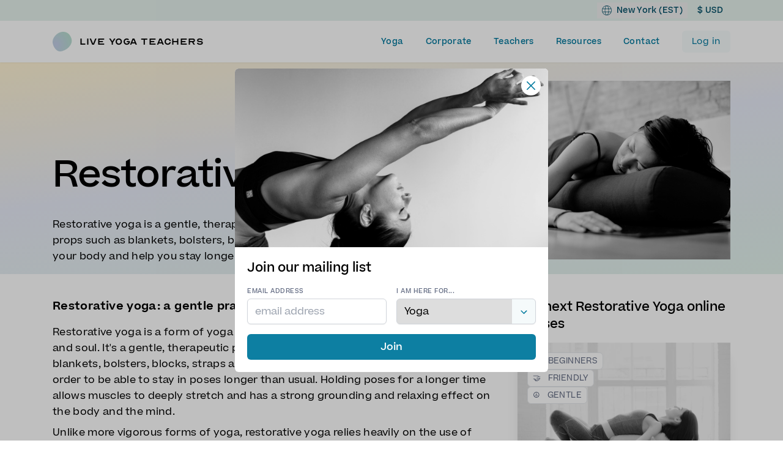

--- FILE ---
content_type: text/html; charset=UTF-8
request_url: https://liveyogateachers.com/yoga-guide/restorative-yoga
body_size: 17523
content:
<!doctype html>
<html xmlns="http://www.w3.org/1999/xhtml" lang="en">
<head>

    <meta charset="utf-8">
    <meta http-equiv="x-ua-compatible" content="ie=edge">
    <meta name="viewport" content="width=device-width, initial-scale=1, shrink-to-fit=no">
    <meta name="color-scheme" content="light only">

    <link rel="home" href="https://liveyogateachers.com/">
<link rel="canonical" href="https://liveyogateachers.com/yoga-guide/restorative-yoga">
<meta property="og:url" content="https://liveyogateachers.com/yoga-guide/restorative-yoga"><meta name="twitter:url" content="https://liveyogateachers.com/yoga-guide/restorative-yoga"><meta property="og:locale" content="en-GB">
<title>Restorative Yoga: Online Classes and Teachers | Live Yoga Teachers</title>
    <meta name="description" content="Join our online Restorative Yoga classes! Practice anytime, anywhere with trusted teachers. No subscription needed—yoga made simple and accessible for all">
    <meta name="image" content="https://liveyogateachers.com/media-transforms/placeholder/_1200x675_crop_center-center_none_ns/57203/Screenshot-2023-05-22-at-16.07.31.jpg">
    <meta property="og:title" content="Restorative Yoga: Online Classes and Teachers">
    <meta property="og:description" content="Join our online Restorative Yoga classes! Practice anytime, anywhere with trusted teachers. No subscription needed—yoga made simple and accessible for all">
    <meta property="og:image" content="https://liveyogateachers.com/media-transforms/placeholder/_1200x630_crop_center-center_none_ns/57203/Screenshot-2023-05-22-at-16.07.31.jpg">
    <meta name="twitter:title" content="Restorative Yoga: Online Classes and Teachers">
    <meta name="twitter:description" content="Join our online Restorative Yoga classes! Practice anytime, anywhere with trusted teachers. No subscription needed—yoga made simple and accessible for all">
    <meta name="twitter:image" content="https://liveyogateachers.com/media-transforms/placeholder/_1200x600_crop_center-center_none_ns/57203/Screenshot-2023-05-22-at-16.07.31.jpg">
    <meta property="og:image:type" content="image/jpeg">
    <meta property="og:image:width" content="1200">
    <meta property="og:image:height" content="630">
    

        <script type="module">!function(){const e=document.createElement("link").relList;if(!(e&&e.supports&&e.supports("modulepreload"))){for(const e of document.querySelectorAll('link[rel="modulepreload"]'))r(e);new MutationObserver((e=>{for(const o of e)if("childList"===o.type)for(const e of o.addedNodes)if("LINK"===e.tagName&&"modulepreload"===e.rel)r(e);else if(e.querySelectorAll)for(const o of e.querySelectorAll("link[rel=modulepreload]"))r(o)})).observe(document,{childList:!0,subtree:!0})}function r(e){if(e.ep)return;e.ep=!0;const r=function(e){const r={};return e.integrity&&(r.integrity=e.integrity),e.referrerpolicy&&(r.referrerPolicy=e.referrerpolicy),"use-credentials"===e.crossorigin?r.credentials="include":"anonymous"===e.crossorigin?r.credentials="omit":r.credentials="same-origin",r}(e);fetch(e.href,r)}}();</script>
<script type="module" src="https://liveyogateachers.com/dist/assets/index-IkctX1KT.js" crossorigin onload="e=new CustomEvent(&#039;vite-script-loaded&#039;, {detail:{path: &#039;resources/js/app.js&#039;}});document.dispatchEvent(e);"></script>
<link href="https://liveyogateachers.com/dist/assets/index-Dx6F_Euj.css" rel="stylesheet">

                        

                        
    
    
    
        
    

    
    <script type="text/javascript">
      window.csrfTokenName = "CSRF_TOKEN";
      window.csrfTokenValue = "qhDdGvbrchKplk5WqCTQqt8xtjuTUypSgq4vgEvBMUtYlvvqN0hYo8F7s2Ounj1Kzv4dN\u002DdhpOm1Z9sWoDoSPvefH8UmrllzM9rIj3B7C8U\u003D";
      window.timezone = "America/New_York";
      window.timezoneFriendly = "New York (EST)";
    </script>
    <script src="https://js.stripe.com/basil/stripe.js"></script>

    <!-- Google tag (gtag.js) -->
<script async src="https://www.googletagmanager.com/gtag/js?id=G-TPZNL4TV8W"></script>
<script>
  window.dataLayer = window.dataLayer || [];
  function gtag(){dataLayer.push(arguments);}
  gtag('js', new Date());

  gtag('config', 'G-TPZNL4TV8W');
</script>
<script>
  !function(f, b, e, v, n, t, s) {
    if (f.fbq) {
      return;
    }
    n = f.fbq = function() {
      n.callMethod ?
        n.callMethod.apply(n, arguments) : n.queue.push(arguments)
    };
    if (!f._fbq) {
      f._fbq = n;
    }
    n.push = n;
    n.loaded = !0;
    n.version = '2.0';
    n.queue = [];
    t = b.createElement(e);
    t.async = !0;
    t.src = v;
    s = b.getElementsByTagName(e)[0];
    s.parentNode.insertBefore(t, s)
  }(window, document, 'script',
    'https://connect.facebook.net/en_US/fbevents.js');
  fbq('init', '359336708580204');
  fbq('track', 'PageView');
</script>
<noscript><img height="1" width="1" style="display:none"
               src="https://www.facebook.com/tr?id=359336708580204&ev=PageView&noscript=1"
    /></noscript></head>


<body class="flex">

<div class="w-full flex flex-col">
    

<div class="z-30 fixed top-0 w-full shadow-sm left-0  bg-white">
    <div class="" g-component="Header">
        <header class="relative pb-4">
            <div class="bg-[#e5f1ec] z-40 relative">
                <div class="g--wrapper  flex items-center justify-between sm:justify-end">
                    <div class="w-full flex items-center gap-x-4 py-1 justify-end">
                        <div class="">
                            <button g-ref="openLocationModalButton" class="flex items-center font-medium text-teal-darker  px-2 py-1 text-[12px] sm:text-sm">
                                <img class="mr-2 w-4" src="/img/world.svg?v=2" alt="World"/>
                                New York (EST)
                            </button>
                        </div>

                        <div g-ref="locationModal" class="hidden fixed w-full h-full top-0 left-0 z-20 bg-black/80 flex items-center justify-center">
    <div class="bg-white p-4 rounded-md w-[320px]" g-ref="locationModalInner">
        <div id="app-timezone-modal" class="w-full">
            <timezone-modal selected-timezone="{&quot;city_key&quot;:&quot;New_York&quot;,&quot;label&quot;:&quot;New York (EST)&quot;,&quot;tzCode&quot;:&quot;America\/New_York&quot;}" :timezones="[{&quot;city_key&quot;:&quot;Abidjan&quot;,&quot;label&quot;:&quot;Abidjan (GMT)&quot;,&quot;tzCode&quot;:&quot;Africa\/Abidjan&quot;},{&quot;city_key&quot;:&quot;Accra&quot;,&quot;label&quot;:&quot;Accra (GMT)&quot;,&quot;tzCode&quot;:&quot;Africa\/Accra&quot;},{&quot;city_key&quot;:&quot;Adak&quot;,&quot;label&quot;:&quot;Adak (HST)&quot;,&quot;tzCode&quot;:&quot;America\/Adak&quot;},{&quot;city_key&quot;:&quot;Addis_Ababa&quot;,&quot;label&quot;:&quot;Addis Ababa (EAT)&quot;,&quot;tzCode&quot;:&quot;Africa\/Addis_Ababa&quot;},{&quot;city_key&quot;:&quot;Adelaide&quot;,&quot;label&quot;:&quot;Adelaide (ACDT)&quot;,&quot;tzCode&quot;:&quot;Australia\/Adelaide&quot;},{&quot;city_key&quot;:&quot;Aden&quot;,&quot;label&quot;:&quot;Aden (GMT+03:00)&quot;,&quot;tzCode&quot;:&quot;Asia\/Aden&quot;},{&quot;city_key&quot;:&quot;Algiers&quot;,&quot;label&quot;:&quot;Algiers (CET)&quot;,&quot;tzCode&quot;:&quot;Africa\/Algiers&quot;},{&quot;city_key&quot;:&quot;Almaty&quot;,&quot;label&quot;:&quot;Almaty (GMT+05:00)&quot;,&quot;tzCode&quot;:&quot;Asia\/Almaty&quot;},{&quot;city_key&quot;:&quot;Amman&quot;,&quot;label&quot;:&quot;Amman (GMT+03:00)&quot;,&quot;tzCode&quot;:&quot;Asia\/Amman&quot;},{&quot;city_key&quot;:&quot;Amsterdam&quot;,&quot;label&quot;:&quot;Amsterdam (CET)&quot;,&quot;tzCode&quot;:&quot;Europe\/Amsterdam&quot;},{&quot;city_key&quot;:&quot;Anadyr&quot;,&quot;label&quot;:&quot;Anadyr (GMT+12:00)&quot;,&quot;tzCode&quot;:&quot;Asia\/Anadyr&quot;},{&quot;city_key&quot;:&quot;Anchorage&quot;,&quot;label&quot;:&quot;Anchorage (AKST)&quot;,&quot;tzCode&quot;:&quot;America\/Anchorage&quot;},{&quot;city_key&quot;:&quot;Andorra&quot;,&quot;label&quot;:&quot;Andorra (CET)&quot;,&quot;tzCode&quot;:&quot;Europe\/Andorra&quot;},{&quot;city_key&quot;:&quot;Anguilla&quot;,&quot;label&quot;:&quot;Anguilla (AST)&quot;,&quot;tzCode&quot;:&quot;America\/Anguilla&quot;},{&quot;city_key&quot;:&quot;Antananarivo&quot;,&quot;label&quot;:&quot;Antananarivo (EAT)&quot;,&quot;tzCode&quot;:&quot;Indian\/Antananarivo&quot;},{&quot;city_key&quot;:&quot;Antigua&quot;,&quot;label&quot;:&quot;Antigua (AST)&quot;,&quot;tzCode&quot;:&quot;America\/Antigua&quot;},{&quot;city_key&quot;:&quot;Apia&quot;,&quot;label&quot;:&quot;Apia (GMT+13:00)&quot;,&quot;tzCode&quot;:&quot;Pacific\/Apia&quot;},{&quot;city_key&quot;:&quot;Aqtau&quot;,&quot;label&quot;:&quot;Aqtau (GMT+05:00)&quot;,&quot;tzCode&quot;:&quot;Asia\/Aqtau&quot;},{&quot;city_key&quot;:&quot;Aqtobe&quot;,&quot;label&quot;:&quot;Aqtobe (GMT+05:00)&quot;,&quot;tzCode&quot;:&quot;Asia\/Aqtobe&quot;},{&quot;city_key&quot;:&quot;Araguaina&quot;,&quot;label&quot;:&quot;Araguaina (GMT-03:00)&quot;,&quot;tzCode&quot;:&quot;America\/Araguaina&quot;},{&quot;city_key&quot;:&quot;Aruba&quot;,&quot;label&quot;:&quot;Aruba (AST)&quot;,&quot;tzCode&quot;:&quot;America\/Aruba&quot;},{&quot;city_key&quot;:&quot;Ashgabat&quot;,&quot;label&quot;:&quot;Ashgabat (GMT+05:00)&quot;,&quot;tzCode&quot;:&quot;Asia\/Ashgabat&quot;},{&quot;city_key&quot;:&quot;Asmara&quot;,&quot;label&quot;:&quot;Asmara (EAT)&quot;,&quot;tzCode&quot;:&quot;Africa\/Asmara&quot;},{&quot;city_key&quot;:&quot;Astrakhan&quot;,&quot;label&quot;:&quot;Astrakhan (GMT+04:00)&quot;,&quot;tzCode&quot;:&quot;Europe\/Astrakhan&quot;},{&quot;city_key&quot;:&quot;Asuncion&quot;,&quot;label&quot;:&quot;Asuncion (GMT-03:00)&quot;,&quot;tzCode&quot;:&quot;America\/Asuncion&quot;},{&quot;city_key&quot;:&quot;Athens&quot;,&quot;label&quot;:&quot;Athens (EET)&quot;,&quot;tzCode&quot;:&quot;Europe\/Athens&quot;},{&quot;city_key&quot;:&quot;Atikokan&quot;,&quot;label&quot;:&quot;Atikokan (EST)&quot;,&quot;tzCode&quot;:&quot;America\/Atikokan&quot;},{&quot;city_key&quot;:&quot;Atyrau&quot;,&quot;label&quot;:&quot;Atyrau (GMT+05:00)&quot;,&quot;tzCode&quot;:&quot;Asia\/Atyrau&quot;},{&quot;city_key&quot;:&quot;Auckland&quot;,&quot;label&quot;:&quot;Auckland (NZDT)&quot;,&quot;tzCode&quot;:&quot;Pacific\/Auckland&quot;},{&quot;city_key&quot;:&quot;Azores&quot;,&quot;label&quot;:&quot;Azores (GMT-01:00)&quot;,&quot;tzCode&quot;:&quot;Atlantic\/Azores&quot;},{&quot;city_key&quot;:&quot;Baghdad&quot;,&quot;label&quot;:&quot;Baghdad (GMT+03:00)&quot;,&quot;tzCode&quot;:&quot;Asia\/Baghdad&quot;},{&quot;city_key&quot;:&quot;Bahia&quot;,&quot;label&quot;:&quot;Bahia (GMT-03:00)&quot;,&quot;tzCode&quot;:&quot;America\/Bahia&quot;},{&quot;city_key&quot;:&quot;Bahia_Banderas&quot;,&quot;label&quot;:&quot;Bahia Banderas (CST)&quot;,&quot;tzCode&quot;:&quot;America\/Bahia_Banderas&quot;},{&quot;city_key&quot;:&quot;Bahrain&quot;,&quot;label&quot;:&quot;Bahrain (GMT+03:00)&quot;,&quot;tzCode&quot;:&quot;Asia\/Bahrain&quot;},{&quot;city_key&quot;:&quot;Baku&quot;,&quot;label&quot;:&quot;Baku (GMT+04:00)&quot;,&quot;tzCode&quot;:&quot;Asia\/Baku&quot;},{&quot;city_key&quot;:&quot;Bamako&quot;,&quot;label&quot;:&quot;Bamako (GMT)&quot;,&quot;tzCode&quot;:&quot;Africa\/Bamako&quot;},{&quot;city_key&quot;:&quot;Bangkok&quot;,&quot;label&quot;:&quot;Bangkok (GMT+07:00)&quot;,&quot;tzCode&quot;:&quot;Asia\/Bangkok&quot;},{&quot;city_key&quot;:&quot;Bangui&quot;,&quot;label&quot;:&quot;Bangui (WAT)&quot;,&quot;tzCode&quot;:&quot;Africa\/Bangui&quot;},{&quot;city_key&quot;:&quot;Banjul&quot;,&quot;label&quot;:&quot;Banjul (GMT)&quot;,&quot;tzCode&quot;:&quot;Africa\/Banjul&quot;},{&quot;city_key&quot;:&quot;Barbados&quot;,&quot;label&quot;:&quot;Barbados (AST)&quot;,&quot;tzCode&quot;:&quot;America\/Barbados&quot;},{&quot;city_key&quot;:&quot;Barnaul&quot;,&quot;label&quot;:&quot;Barnaul (GMT+07:00)&quot;,&quot;tzCode&quot;:&quot;Asia\/Barnaul&quot;},{&quot;city_key&quot;:&quot;Beirut&quot;,&quot;label&quot;:&quot;Beirut (EET)&quot;,&quot;tzCode&quot;:&quot;Asia\/Beirut&quot;},{&quot;city_key&quot;:&quot;Belem&quot;,&quot;label&quot;:&quot;Belem (GMT-03:00)&quot;,&quot;tzCode&quot;:&quot;America\/Belem&quot;},{&quot;city_key&quot;:&quot;Belgrade&quot;,&quot;label&quot;:&quot;Belgrade (CET)&quot;,&quot;tzCode&quot;:&quot;Europe\/Belgrade&quot;},{&quot;city_key&quot;:&quot;Belize&quot;,&quot;label&quot;:&quot;Belize (CST)&quot;,&quot;tzCode&quot;:&quot;America\/Belize&quot;},{&quot;city_key&quot;:&quot;Berlin&quot;,&quot;label&quot;:&quot;Berlin (CET)&quot;,&quot;tzCode&quot;:&quot;Europe\/Berlin&quot;},{&quot;city_key&quot;:&quot;Bermuda&quot;,&quot;label&quot;:&quot;Bermuda (AST)&quot;,&quot;tzCode&quot;:&quot;Atlantic\/Bermuda&quot;},{&quot;city_key&quot;:&quot;Beulah&quot;,&quot;label&quot;:&quot;Beulah (CST)&quot;,&quot;tzCode&quot;:&quot;America\/North_Dakota\/Beulah&quot;},{&quot;city_key&quot;:&quot;Bishkek&quot;,&quot;label&quot;:&quot;Bishkek (GMT+06:00)&quot;,&quot;tzCode&quot;:&quot;Asia\/Bishkek&quot;},{&quot;city_key&quot;:&quot;Bissau&quot;,&quot;label&quot;:&quot;Bissau (GMT)&quot;,&quot;tzCode&quot;:&quot;Africa\/Bissau&quot;},{&quot;city_key&quot;:&quot;Blanc-Sablon&quot;,&quot;label&quot;:&quot;Blanc-Sablon (AST)&quot;,&quot;tzCode&quot;:&quot;America\/Blanc-Sablon&quot;},{&quot;city_key&quot;:&quot;Blantyre&quot;,&quot;label&quot;:&quot;Blantyre (CAT)&quot;,&quot;tzCode&quot;:&quot;Africa\/Blantyre&quot;},{&quot;city_key&quot;:&quot;Boa_Vista&quot;,&quot;label&quot;:&quot;Boa Vista (GMT-04:00)&quot;,&quot;tzCode&quot;:&quot;America\/Boa_Vista&quot;},{&quot;city_key&quot;:&quot;Bogota&quot;,&quot;label&quot;:&quot;Bogota (GMT-05:00)&quot;,&quot;tzCode&quot;:&quot;America\/Bogota&quot;},{&quot;city_key&quot;:&quot;Boise&quot;,&quot;label&quot;:&quot;Boise (MST)&quot;,&quot;tzCode&quot;:&quot;America\/Boise&quot;},{&quot;city_key&quot;:&quot;Bougainville&quot;,&quot;label&quot;:&quot;Bougainville (GMT+11:00)&quot;,&quot;tzCode&quot;:&quot;Pacific\/Bougainville&quot;},{&quot;city_key&quot;:&quot;Bratislava&quot;,&quot;label&quot;:&quot;Bratislava (CET)&quot;,&quot;tzCode&quot;:&quot;Europe\/Bratislava&quot;},{&quot;city_key&quot;:&quot;Brazzaville&quot;,&quot;label&quot;:&quot;Brazzaville (WAT)&quot;,&quot;tzCode&quot;:&quot;Africa\/Brazzaville&quot;},{&quot;city_key&quot;:&quot;Brisbane&quot;,&quot;label&quot;:&quot;Brisbane (AEST)&quot;,&quot;tzCode&quot;:&quot;Australia\/Brisbane&quot;},{&quot;city_key&quot;:&quot;Broken_Hill&quot;,&quot;label&quot;:&quot;Broken Hill (ACDT)&quot;,&quot;tzCode&quot;:&quot;Australia\/Broken_Hill&quot;},{&quot;city_key&quot;:&quot;Brunei&quot;,&quot;label&quot;:&quot;Brunei (GMT+08:00)&quot;,&quot;tzCode&quot;:&quot;Asia\/Brunei&quot;},{&quot;city_key&quot;:&quot;Brussels&quot;,&quot;label&quot;:&quot;Brussels (CET)&quot;,&quot;tzCode&quot;:&quot;Europe\/Brussels&quot;},{&quot;city_key&quot;:&quot;Bucharest&quot;,&quot;label&quot;:&quot;Bucharest (EET)&quot;,&quot;tzCode&quot;:&quot;Europe\/Bucharest&quot;},{&quot;city_key&quot;:&quot;Budapest&quot;,&quot;label&quot;:&quot;Budapest (CET)&quot;,&quot;tzCode&quot;:&quot;Europe\/Budapest&quot;},{&quot;city_key&quot;:&quot;Buenos_Aires&quot;,&quot;label&quot;:&quot;Buenos Aires (GMT-03:00)&quot;,&quot;tzCode&quot;:&quot;America\/Argentina\/Buenos_Aires&quot;},{&quot;city_key&quot;:&quot;Bujumbura&quot;,&quot;label&quot;:&quot;Bujumbura (CAT)&quot;,&quot;tzCode&quot;:&quot;Africa\/Bujumbura&quot;},{&quot;city_key&quot;:&quot;Busingen&quot;,&quot;label&quot;:&quot;Busingen (CET)&quot;,&quot;tzCode&quot;:&quot;Europe\/Busingen&quot;},{&quot;city_key&quot;:&quot;Cairo&quot;,&quot;label&quot;:&quot;Cairo (EET)&quot;,&quot;tzCode&quot;:&quot;Africa\/Cairo&quot;},{&quot;city_key&quot;:&quot;Cambridge_Bay&quot;,&quot;label&quot;:&quot;Cambridge Bay (MST)&quot;,&quot;tzCode&quot;:&quot;America\/Cambridge_Bay&quot;},{&quot;city_key&quot;:&quot;Campo_Grande&quot;,&quot;label&quot;:&quot;Campo Grande (GMT-04:00)&quot;,&quot;tzCode&quot;:&quot;America\/Campo_Grande&quot;},{&quot;city_key&quot;:&quot;Canary&quot;,&quot;label&quot;:&quot;Canary (WET)&quot;,&quot;tzCode&quot;:&quot;Atlantic\/Canary&quot;},{&quot;city_key&quot;:&quot;Cancun&quot;,&quot;label&quot;:&quot;Cancun (EST)&quot;,&quot;tzCode&quot;:&quot;America\/Cancun&quot;},{&quot;city_key&quot;:&quot;Cape_Verde&quot;,&quot;label&quot;:&quot;Cape Verde (GMT-01:00)&quot;,&quot;tzCode&quot;:&quot;Atlantic\/Cape_Verde&quot;},{&quot;city_key&quot;:&quot;Caracas&quot;,&quot;label&quot;:&quot;Caracas (GMT-04:00)&quot;,&quot;tzCode&quot;:&quot;America\/Caracas&quot;},{&quot;city_key&quot;:&quot;Casablanca&quot;,&quot;label&quot;:&quot;Casablanca (GMT+01:00)&quot;,&quot;tzCode&quot;:&quot;Africa\/Casablanca&quot;},{&quot;city_key&quot;:&quot;Casey&quot;,&quot;label&quot;:&quot;Casey (GMT+08:00)&quot;,&quot;tzCode&quot;:&quot;Antarctica\/Casey&quot;},{&quot;city_key&quot;:&quot;Catamarca&quot;,&quot;label&quot;:&quot;Catamarca (GMT-03:00)&quot;,&quot;tzCode&quot;:&quot;America\/Argentina\/Catamarca&quot;},{&quot;city_key&quot;:&quot;Cayenne&quot;,&quot;label&quot;:&quot;Cayenne (GMT-03:00)&quot;,&quot;tzCode&quot;:&quot;America\/Cayenne&quot;},{&quot;city_key&quot;:&quot;Cayman&quot;,&quot;label&quot;:&quot;Cayman (EST)&quot;,&quot;tzCode&quot;:&quot;America\/Cayman&quot;},{&quot;city_key&quot;:&quot;Center&quot;,&quot;label&quot;:&quot;Center (CST)&quot;,&quot;tzCode&quot;:&quot;America\/North_Dakota\/Center&quot;},{&quot;city_key&quot;:&quot;Ceuta&quot;,&quot;label&quot;:&quot;Ceuta (CET)&quot;,&quot;tzCode&quot;:&quot;Africa\/Ceuta&quot;},{&quot;city_key&quot;:&quot;Chagos&quot;,&quot;label&quot;:&quot;Chagos (GMT+06:00)&quot;,&quot;tzCode&quot;:&quot;Indian\/Chagos&quot;},{&quot;city_key&quot;:&quot;Chatham&quot;,&quot;label&quot;:&quot;Chatham (GMT+13:45)&quot;,&quot;tzCode&quot;:&quot;Pacific\/Chatham&quot;},{&quot;city_key&quot;:&quot;Chicago&quot;,&quot;label&quot;:&quot;Chicago (CST)&quot;,&quot;tzCode&quot;:&quot;America\/Chicago&quot;},{&quot;city_key&quot;:&quot;Chihuahua&quot;,&quot;label&quot;:&quot;Chihuahua (CST)&quot;,&quot;tzCode&quot;:&quot;America\/Chihuahua&quot;},{&quot;city_key&quot;:&quot;Chisinau&quot;,&quot;label&quot;:&quot;Chisinau (EET)&quot;,&quot;tzCode&quot;:&quot;Europe\/Chisinau&quot;},{&quot;city_key&quot;:&quot;Chita&quot;,&quot;label&quot;:&quot;Chita (GMT+09:00)&quot;,&quot;tzCode&quot;:&quot;Asia\/Chita&quot;},{&quot;city_key&quot;:&quot;Christmas&quot;,&quot;label&quot;:&quot;Christmas (GMT+07:00)&quot;,&quot;tzCode&quot;:&quot;Indian\/Christmas&quot;},{&quot;city_key&quot;:&quot;Chuuk&quot;,&quot;label&quot;:&quot;Chuuk (GMT+10:00)&quot;,&quot;tzCode&quot;:&quot;Pacific\/Chuuk&quot;},{&quot;city_key&quot;:&quot;Cocos&quot;,&quot;label&quot;:&quot;Cocos (GMT+06:30)&quot;,&quot;tzCode&quot;:&quot;Indian\/Cocos&quot;},{&quot;city_key&quot;:&quot;Colombo&quot;,&quot;label&quot;:&quot;Colombo (GMT+05:30)&quot;,&quot;tzCode&quot;:&quot;Asia\/Colombo&quot;},{&quot;city_key&quot;:&quot;Comoro&quot;,&quot;label&quot;:&quot;Comoro (EAT)&quot;,&quot;tzCode&quot;:&quot;Indian\/Comoro&quot;},{&quot;city_key&quot;:&quot;Conakry&quot;,&quot;label&quot;:&quot;Conakry (GMT)&quot;,&quot;tzCode&quot;:&quot;Africa\/Conakry&quot;},{&quot;city_key&quot;:&quot;Copenhagen&quot;,&quot;label&quot;:&quot;Copenhagen (CET)&quot;,&quot;tzCode&quot;:&quot;Europe\/Copenhagen&quot;},{&quot;city_key&quot;:&quot;Cordoba&quot;,&quot;label&quot;:&quot;Cordoba (GMT-03:00)&quot;,&quot;tzCode&quot;:&quot;America\/Argentina\/Cordoba&quot;},{&quot;city_key&quot;:&quot;Costa_Rica&quot;,&quot;label&quot;:&quot;Costa Rica (CST)&quot;,&quot;tzCode&quot;:&quot;America\/Costa_Rica&quot;},{&quot;city_key&quot;:&quot;Coyhaique&quot;,&quot;label&quot;:&quot;Coyhaique (GMT-03:00)&quot;,&quot;tzCode&quot;:&quot;America\/Coyhaique&quot;},{&quot;city_key&quot;:&quot;Creston&quot;,&quot;label&quot;:&quot;Creston (MST)&quot;,&quot;tzCode&quot;:&quot;America\/Creston&quot;},{&quot;city_key&quot;:&quot;Cuiaba&quot;,&quot;label&quot;:&quot;Cuiaba (GMT-04:00)&quot;,&quot;tzCode&quot;:&quot;America\/Cuiaba&quot;},{&quot;city_key&quot;:&quot;Curacao&quot;,&quot;label&quot;:&quot;Curacao (AST)&quot;,&quot;tzCode&quot;:&quot;America\/Curacao&quot;},{&quot;city_key&quot;:&quot;Dakar&quot;,&quot;label&quot;:&quot;Dakar (GMT)&quot;,&quot;tzCode&quot;:&quot;Africa\/Dakar&quot;},{&quot;city_key&quot;:&quot;Damascus&quot;,&quot;label&quot;:&quot;Damascus (GMT+03:00)&quot;,&quot;tzCode&quot;:&quot;Asia\/Damascus&quot;},{&quot;city_key&quot;:&quot;Danmarkshavn&quot;,&quot;label&quot;:&quot;Danmarkshavn (GMT)&quot;,&quot;tzCode&quot;:&quot;America\/Danmarkshavn&quot;},{&quot;city_key&quot;:&quot;Dar_es_Salaam&quot;,&quot;label&quot;:&quot;Dar es Salaam (EAT)&quot;,&quot;tzCode&quot;:&quot;Africa\/Dar_es_Salaam&quot;},{&quot;city_key&quot;:&quot;Darwin&quot;,&quot;label&quot;:&quot;Darwin (ACST)&quot;,&quot;tzCode&quot;:&quot;Australia\/Darwin&quot;},{&quot;city_key&quot;:&quot;Davis&quot;,&quot;label&quot;:&quot;Davis (GMT+07:00)&quot;,&quot;tzCode&quot;:&quot;Antarctica\/Davis&quot;},{&quot;city_key&quot;:&quot;Dawson&quot;,&quot;label&quot;:&quot;Dawson (MST)&quot;,&quot;tzCode&quot;:&quot;America\/Dawson&quot;},{&quot;city_key&quot;:&quot;Dawson_Creek&quot;,&quot;label&quot;:&quot;Dawson Creek (MST)&quot;,&quot;tzCode&quot;:&quot;America\/Dawson_Creek&quot;},{&quot;city_key&quot;:&quot;Denver&quot;,&quot;label&quot;:&quot;Denver (MST)&quot;,&quot;tzCode&quot;:&quot;America\/Denver&quot;},{&quot;city_key&quot;:&quot;Detroit&quot;,&quot;label&quot;:&quot;Detroit (EST)&quot;,&quot;tzCode&quot;:&quot;America\/Detroit&quot;},{&quot;city_key&quot;:&quot;Dhaka&quot;,&quot;label&quot;:&quot;Dhaka (GMT+06:00)&quot;,&quot;tzCode&quot;:&quot;Asia\/Dhaka&quot;},{&quot;city_key&quot;:&quot;Dili&quot;,&quot;label&quot;:&quot;Dili (GMT+09:00)&quot;,&quot;tzCode&quot;:&quot;Asia\/Dili&quot;},{&quot;city_key&quot;:&quot;Djibouti&quot;,&quot;label&quot;:&quot;Djibouti (EAT)&quot;,&quot;tzCode&quot;:&quot;Africa\/Djibouti&quot;},{&quot;city_key&quot;:&quot;Dominica&quot;,&quot;label&quot;:&quot;Dominica (AST)&quot;,&quot;tzCode&quot;:&quot;America\/Dominica&quot;},{&quot;city_key&quot;:&quot;Douala&quot;,&quot;label&quot;:&quot;Douala (WAT)&quot;,&quot;tzCode&quot;:&quot;Africa\/Douala&quot;},{&quot;city_key&quot;:&quot;Dubai&quot;,&quot;label&quot;:&quot;Dubai (GMT+04:00)&quot;,&quot;tzCode&quot;:&quot;Asia\/Dubai&quot;},{&quot;city_key&quot;:&quot;Dublin&quot;,&quot;label&quot;:&quot;Dublin (GMT)&quot;,&quot;tzCode&quot;:&quot;Europe\/Dublin&quot;},{&quot;city_key&quot;:&quot;DumontDUrville&quot;,&quot;label&quot;:&quot;DumontDUrville (GMT+10:00)&quot;,&quot;tzCode&quot;:&quot;Antarctica\/DumontDUrville&quot;},{&quot;city_key&quot;:&quot;Dushanbe&quot;,&quot;label&quot;:&quot;Dushanbe (GMT+05:00)&quot;,&quot;tzCode&quot;:&quot;Asia\/Dushanbe&quot;},{&quot;city_key&quot;:&quot;Easter&quot;,&quot;label&quot;:&quot;Easter (GMT-05:00)&quot;,&quot;tzCode&quot;:&quot;Pacific\/Easter&quot;},{&quot;city_key&quot;:&quot;Edmonton&quot;,&quot;label&quot;:&quot;Edmonton (MST)&quot;,&quot;tzCode&quot;:&quot;America\/Edmonton&quot;},{&quot;city_key&quot;:&quot;Efate&quot;,&quot;label&quot;:&quot;Efate (GMT+11:00)&quot;,&quot;tzCode&quot;:&quot;Pacific\/Efate&quot;},{&quot;city_key&quot;:&quot;Eirunepe&quot;,&quot;label&quot;:&quot;Eirunepe (GMT-05:00)&quot;,&quot;tzCode&quot;:&quot;America\/Eirunepe&quot;},{&quot;city_key&quot;:&quot;El_Aaiun&quot;,&quot;label&quot;:&quot;El Aaiun (GMT+01:00)&quot;,&quot;tzCode&quot;:&quot;Africa\/El_Aaiun&quot;},{&quot;city_key&quot;:&quot;El_Salvador&quot;,&quot;label&quot;:&quot;El Salvador (CST)&quot;,&quot;tzCode&quot;:&quot;America\/El_Salvador&quot;},{&quot;city_key&quot;:&quot;Eucla&quot;,&quot;label&quot;:&quot;Eucla (GMT+08:45)&quot;,&quot;tzCode&quot;:&quot;Australia\/Eucla&quot;},{&quot;city_key&quot;:&quot;Fakaofo&quot;,&quot;label&quot;:&quot;Fakaofo (GMT+13:00)&quot;,&quot;tzCode&quot;:&quot;Pacific\/Fakaofo&quot;},{&quot;city_key&quot;:&quot;Famagusta&quot;,&quot;label&quot;:&quot;Famagusta (EET)&quot;,&quot;tzCode&quot;:&quot;Asia\/Famagusta&quot;},{&quot;city_key&quot;:&quot;Faroe&quot;,&quot;label&quot;:&quot;Faroe (WET)&quot;,&quot;tzCode&quot;:&quot;Atlantic\/Faroe&quot;},{&quot;city_key&quot;:&quot;Fiji&quot;,&quot;label&quot;:&quot;Fiji (GMT+12:00)&quot;,&quot;tzCode&quot;:&quot;Pacific\/Fiji&quot;},{&quot;city_key&quot;:&quot;Fort_Nelson&quot;,&quot;label&quot;:&quot;Fort Nelson (MST)&quot;,&quot;tzCode&quot;:&quot;America\/Fort_Nelson&quot;},{&quot;city_key&quot;:&quot;Fortaleza&quot;,&quot;label&quot;:&quot;Fortaleza (GMT-03:00)&quot;,&quot;tzCode&quot;:&quot;America\/Fortaleza&quot;},{&quot;city_key&quot;:&quot;Freetown&quot;,&quot;label&quot;:&quot;Freetown (GMT)&quot;,&quot;tzCode&quot;:&quot;Africa\/Freetown&quot;},{&quot;city_key&quot;:&quot;Funafuti&quot;,&quot;label&quot;:&quot;Funafuti (GMT+12:00)&quot;,&quot;tzCode&quot;:&quot;Pacific\/Funafuti&quot;},{&quot;city_key&quot;:&quot;Gaborone&quot;,&quot;label&quot;:&quot;Gaborone (CAT)&quot;,&quot;tzCode&quot;:&quot;Africa\/Gaborone&quot;},{&quot;city_key&quot;:&quot;Galapagos&quot;,&quot;label&quot;:&quot;Galapagos (GMT-06:00)&quot;,&quot;tzCode&quot;:&quot;Pacific\/Galapagos&quot;},{&quot;city_key&quot;:&quot;Gambier&quot;,&quot;label&quot;:&quot;Gambier (GMT-09:00)&quot;,&quot;tzCode&quot;:&quot;Pacific\/Gambier&quot;},{&quot;city_key&quot;:&quot;Gaza&quot;,&quot;label&quot;:&quot;Gaza (EET)&quot;,&quot;tzCode&quot;:&quot;Asia\/Gaza&quot;},{&quot;city_key&quot;:&quot;Gibraltar&quot;,&quot;label&quot;:&quot;Gibraltar (CET)&quot;,&quot;tzCode&quot;:&quot;Europe\/Gibraltar&quot;},{&quot;city_key&quot;:&quot;Glace_Bay&quot;,&quot;label&quot;:&quot;Glace Bay (AST)&quot;,&quot;tzCode&quot;:&quot;America\/Glace_Bay&quot;},{&quot;city_key&quot;:&quot;Goose_Bay&quot;,&quot;label&quot;:&quot;Goose Bay (AST)&quot;,&quot;tzCode&quot;:&quot;America\/Goose_Bay&quot;},{&quot;city_key&quot;:&quot;Grand_Turk&quot;,&quot;label&quot;:&quot;Grand Turk (EST)&quot;,&quot;tzCode&quot;:&quot;America\/Grand_Turk&quot;},{&quot;city_key&quot;:&quot;Grenada&quot;,&quot;label&quot;:&quot;Grenada (AST)&quot;,&quot;tzCode&quot;:&quot;America\/Grenada&quot;},{&quot;city_key&quot;:&quot;Guadalcanal&quot;,&quot;label&quot;:&quot;Guadalcanal (GMT+11:00)&quot;,&quot;tzCode&quot;:&quot;Pacific\/Guadalcanal&quot;},{&quot;city_key&quot;:&quot;Guadeloupe&quot;,&quot;label&quot;:&quot;Guadeloupe (AST)&quot;,&quot;tzCode&quot;:&quot;America\/Guadeloupe&quot;},{&quot;city_key&quot;:&quot;Guam&quot;,&quot;label&quot;:&quot;Guam (ChST)&quot;,&quot;tzCode&quot;:&quot;Pacific\/Guam&quot;},{&quot;city_key&quot;:&quot;Guatemala&quot;,&quot;label&quot;:&quot;Guatemala (CST)&quot;,&quot;tzCode&quot;:&quot;America\/Guatemala&quot;},{&quot;city_key&quot;:&quot;Guayaquil&quot;,&quot;label&quot;:&quot;Guayaquil (GMT-05:00)&quot;,&quot;tzCode&quot;:&quot;America\/Guayaquil&quot;},{&quot;city_key&quot;:&quot;Guernsey&quot;,&quot;label&quot;:&quot;Guernsey (GMT)&quot;,&quot;tzCode&quot;:&quot;Europe\/Guernsey&quot;},{&quot;city_key&quot;:&quot;Guyana&quot;,&quot;label&quot;:&quot;Guyana (GMT-04:00)&quot;,&quot;tzCode&quot;:&quot;America\/Guyana&quot;},{&quot;city_key&quot;:&quot;Halifax&quot;,&quot;label&quot;:&quot;Halifax (AST)&quot;,&quot;tzCode&quot;:&quot;America\/Halifax&quot;},{&quot;city_key&quot;:&quot;Harare&quot;,&quot;label&quot;:&quot;Harare (CAT)&quot;,&quot;tzCode&quot;:&quot;Africa\/Harare&quot;},{&quot;city_key&quot;:&quot;Havana&quot;,&quot;label&quot;:&quot;Havana (CST)&quot;,&quot;tzCode&quot;:&quot;America\/Havana&quot;},{&quot;city_key&quot;:&quot;Hebron&quot;,&quot;label&quot;:&quot;Hebron (EET)&quot;,&quot;tzCode&quot;:&quot;Asia\/Hebron&quot;},{&quot;city_key&quot;:&quot;Helsinki&quot;,&quot;label&quot;:&quot;Helsinki (EET)&quot;,&quot;tzCode&quot;:&quot;Europe\/Helsinki&quot;},{&quot;city_key&quot;:&quot;Hermosillo&quot;,&quot;label&quot;:&quot;Hermosillo (MST)&quot;,&quot;tzCode&quot;:&quot;America\/Hermosillo&quot;},{&quot;city_key&quot;:&quot;Ho_Chi_Minh&quot;,&quot;label&quot;:&quot;Ho Chi Minh (GMT+07:00)&quot;,&quot;tzCode&quot;:&quot;Asia\/Ho_Chi_Minh&quot;},{&quot;city_key&quot;:&quot;Hobart&quot;,&quot;label&quot;:&quot;Hobart (AEDT)&quot;,&quot;tzCode&quot;:&quot;Australia\/Hobart&quot;},{&quot;city_key&quot;:&quot;Hong_Kong&quot;,&quot;label&quot;:&quot;Hong Kong (HKT)&quot;,&quot;tzCode&quot;:&quot;Asia\/Hong_Kong&quot;},{&quot;city_key&quot;:&quot;Honolulu&quot;,&quot;label&quot;:&quot;Honolulu (HST)&quot;,&quot;tzCode&quot;:&quot;Pacific\/Honolulu&quot;},{&quot;city_key&quot;:&quot;Hovd&quot;,&quot;label&quot;:&quot;Hovd (GMT+07:00)&quot;,&quot;tzCode&quot;:&quot;Asia\/Hovd&quot;},{&quot;city_key&quot;:&quot;Indianapolis&quot;,&quot;label&quot;:&quot;Indianapolis (EST)&quot;,&quot;tzCode&quot;:&quot;America\/Indiana\/Indianapolis&quot;},{&quot;city_key&quot;:&quot;Inuvik&quot;,&quot;label&quot;:&quot;Inuvik (MST)&quot;,&quot;tzCode&quot;:&quot;America\/Inuvik&quot;},{&quot;city_key&quot;:&quot;Iqaluit&quot;,&quot;label&quot;:&quot;Iqaluit (EST)&quot;,&quot;tzCode&quot;:&quot;America\/Iqaluit&quot;},{&quot;city_key&quot;:&quot;Irkutsk&quot;,&quot;label&quot;:&quot;Irkutsk (GMT+08:00)&quot;,&quot;tzCode&quot;:&quot;Asia\/Irkutsk&quot;},{&quot;city_key&quot;:&quot;Isle_of_Man&quot;,&quot;label&quot;:&quot;Isle of Man (GMT)&quot;,&quot;tzCode&quot;:&quot;Europe\/Isle_of_Man&quot;},{&quot;city_key&quot;:&quot;Istanbul&quot;,&quot;label&quot;:&quot;Istanbul (GMT+03:00)&quot;,&quot;tzCode&quot;:&quot;Europe\/Istanbul&quot;},{&quot;city_key&quot;:&quot;Jakarta&quot;,&quot;label&quot;:&quot;Jakarta (WIB)&quot;,&quot;tzCode&quot;:&quot;Asia\/Jakarta&quot;},{&quot;city_key&quot;:&quot;Jamaica&quot;,&quot;label&quot;:&quot;Jamaica (EST)&quot;,&quot;tzCode&quot;:&quot;America\/Jamaica&quot;},{&quot;city_key&quot;:&quot;Jayapura&quot;,&quot;label&quot;:&quot;Jayapura (WIT)&quot;,&quot;tzCode&quot;:&quot;Asia\/Jayapura&quot;},{&quot;city_key&quot;:&quot;Jersey&quot;,&quot;label&quot;:&quot;Jersey (GMT)&quot;,&quot;tzCode&quot;:&quot;Europe\/Jersey&quot;},{&quot;city_key&quot;:&quot;Jerusalem&quot;,&quot;label&quot;:&quot;Jerusalem (IST)&quot;,&quot;tzCode&quot;:&quot;Asia\/Jerusalem&quot;},{&quot;city_key&quot;:&quot;Johannesburg&quot;,&quot;label&quot;:&quot;Johannesburg (SAST)&quot;,&quot;tzCode&quot;:&quot;Africa\/Johannesburg&quot;},{&quot;city_key&quot;:&quot;Juba&quot;,&quot;label&quot;:&quot;Juba (CAT)&quot;,&quot;tzCode&quot;:&quot;Africa\/Juba&quot;},{&quot;city_key&quot;:&quot;Jujuy&quot;,&quot;label&quot;:&quot;Jujuy (GMT-03:00)&quot;,&quot;tzCode&quot;:&quot;America\/Argentina\/Jujuy&quot;},{&quot;city_key&quot;:&quot;Juneau&quot;,&quot;label&quot;:&quot;Juneau (AKST)&quot;,&quot;tzCode&quot;:&quot;America\/Juneau&quot;},{&quot;city_key&quot;:&quot;Kabul&quot;,&quot;label&quot;:&quot;Kabul (GMT+04:30)&quot;,&quot;tzCode&quot;:&quot;Asia\/Kabul&quot;},{&quot;city_key&quot;:&quot;Kaliningrad&quot;,&quot;label&quot;:&quot;Kaliningrad (EET)&quot;,&quot;tzCode&quot;:&quot;Europe\/Kaliningrad&quot;},{&quot;city_key&quot;:&quot;Kamchatka&quot;,&quot;label&quot;:&quot;Kamchatka (GMT+12:00)&quot;,&quot;tzCode&quot;:&quot;Asia\/Kamchatka&quot;},{&quot;city_key&quot;:&quot;Kampala&quot;,&quot;label&quot;:&quot;Kampala (EAT)&quot;,&quot;tzCode&quot;:&quot;Africa\/Kampala&quot;},{&quot;city_key&quot;:&quot;Kanton&quot;,&quot;label&quot;:&quot;Kanton (GMT+13:00)&quot;,&quot;tzCode&quot;:&quot;Pacific\/Kanton&quot;},{&quot;city_key&quot;:&quot;Karachi&quot;,&quot;label&quot;:&quot;Karachi (PKT)&quot;,&quot;tzCode&quot;:&quot;Asia\/Karachi&quot;},{&quot;city_key&quot;:&quot;Kathmandu&quot;,&quot;label&quot;:&quot;Kathmandu (GMT+05:45)&quot;,&quot;tzCode&quot;:&quot;Asia\/Kathmandu&quot;},{&quot;city_key&quot;:&quot;Kerguelen&quot;,&quot;label&quot;:&quot;Kerguelen (GMT+05:00)&quot;,&quot;tzCode&quot;:&quot;Indian\/Kerguelen&quot;},{&quot;city_key&quot;:&quot;Khandyga&quot;,&quot;label&quot;:&quot;Khandyga (GMT+09:00)&quot;,&quot;tzCode&quot;:&quot;Asia\/Khandyga&quot;},{&quot;city_key&quot;:&quot;Khartoum&quot;,&quot;label&quot;:&quot;Khartoum (CAT)&quot;,&quot;tzCode&quot;:&quot;Africa\/Khartoum&quot;},{&quot;city_key&quot;:&quot;Kigali&quot;,&quot;label&quot;:&quot;Kigali (CAT)&quot;,&quot;tzCode&quot;:&quot;Africa\/Kigali&quot;},{&quot;city_key&quot;:&quot;Kinshasa&quot;,&quot;label&quot;:&quot;Kinshasa (WAT)&quot;,&quot;tzCode&quot;:&quot;Africa\/Kinshasa&quot;},{&quot;city_key&quot;:&quot;Kiritimati&quot;,&quot;label&quot;:&quot;Kiritimati (GMT+14:00)&quot;,&quot;tzCode&quot;:&quot;Pacific\/Kiritimati&quot;},{&quot;city_key&quot;:&quot;Kirov&quot;,&quot;label&quot;:&quot;Kirov (MSK)&quot;,&quot;tzCode&quot;:&quot;Europe\/Kirov&quot;},{&quot;city_key&quot;:&quot;Knox&quot;,&quot;label&quot;:&quot;Knox (CST)&quot;,&quot;tzCode&quot;:&quot;America\/Indiana\/Knox&quot;},{&quot;city_key&quot;:&quot;Kolkata&quot;,&quot;label&quot;:&quot;Kolkata (IST)&quot;,&quot;tzCode&quot;:&quot;Asia\/Kolkata&quot;},{&quot;city_key&quot;:&quot;Kosrae&quot;,&quot;label&quot;:&quot;Kosrae (GMT+11:00)&quot;,&quot;tzCode&quot;:&quot;Pacific\/Kosrae&quot;},{&quot;city_key&quot;:&quot;Kralendijk&quot;,&quot;label&quot;:&quot;Kralendijk (AST)&quot;,&quot;tzCode&quot;:&quot;America\/Kralendijk&quot;},{&quot;city_key&quot;:&quot;Krasnoyarsk&quot;,&quot;label&quot;:&quot;Krasnoyarsk (GMT+07:00)&quot;,&quot;tzCode&quot;:&quot;Asia\/Krasnoyarsk&quot;},{&quot;city_key&quot;:&quot;Kuala_Lumpur&quot;,&quot;label&quot;:&quot;Kuala Lumpur (GMT+08:00)&quot;,&quot;tzCode&quot;:&quot;Asia\/Kuala_Lumpur&quot;},{&quot;city_key&quot;:&quot;Kuching&quot;,&quot;label&quot;:&quot;Kuching (GMT+08:00)&quot;,&quot;tzCode&quot;:&quot;Asia\/Kuching&quot;},{&quot;city_key&quot;:&quot;Kuwait&quot;,&quot;label&quot;:&quot;Kuwait (GMT+03:00)&quot;,&quot;tzCode&quot;:&quot;Asia\/Kuwait&quot;},{&quot;city_key&quot;:&quot;Kwajalein&quot;,&quot;label&quot;:&quot;Kwajalein (GMT+12:00)&quot;,&quot;tzCode&quot;:&quot;Pacific\/Kwajalein&quot;},{&quot;city_key&quot;:&quot;Kyiv&quot;,&quot;label&quot;:&quot;Kyiv (EET)&quot;,&quot;tzCode&quot;:&quot;Europe\/Kyiv&quot;},{&quot;city_key&quot;:&quot;La_Paz&quot;,&quot;label&quot;:&quot;La Paz (GMT-04:00)&quot;,&quot;tzCode&quot;:&quot;America\/La_Paz&quot;},{&quot;city_key&quot;:&quot;La_Rioja&quot;,&quot;label&quot;:&quot;La Rioja (GMT-03:00)&quot;,&quot;tzCode&quot;:&quot;America\/Argentina\/La_Rioja&quot;},{&quot;city_key&quot;:&quot;Lagos&quot;,&quot;label&quot;:&quot;Lagos (WAT)&quot;,&quot;tzCode&quot;:&quot;Africa\/Lagos&quot;},{&quot;city_key&quot;:&quot;Libreville&quot;,&quot;label&quot;:&quot;Libreville (WAT)&quot;,&quot;tzCode&quot;:&quot;Africa\/Libreville&quot;},{&quot;city_key&quot;:&quot;Lima&quot;,&quot;label&quot;:&quot;Lima (GMT-05:00)&quot;,&quot;tzCode&quot;:&quot;America\/Lima&quot;},{&quot;city_key&quot;:&quot;Lindeman&quot;,&quot;label&quot;:&quot;Lindeman (AEST)&quot;,&quot;tzCode&quot;:&quot;Australia\/Lindeman&quot;},{&quot;city_key&quot;:&quot;Lisbon&quot;,&quot;label&quot;:&quot;Lisbon (WET)&quot;,&quot;tzCode&quot;:&quot;Europe\/Lisbon&quot;},{&quot;city_key&quot;:&quot;Ljubljana&quot;,&quot;label&quot;:&quot;Ljubljana (CET)&quot;,&quot;tzCode&quot;:&quot;Europe\/Ljubljana&quot;},{&quot;city_key&quot;:&quot;Lome&quot;,&quot;label&quot;:&quot;Lome (GMT)&quot;,&quot;tzCode&quot;:&quot;Africa\/Lome&quot;},{&quot;city_key&quot;:&quot;London&quot;,&quot;label&quot;:&quot;London (GMT)&quot;,&quot;tzCode&quot;:&quot;Europe\/London&quot;},{&quot;city_key&quot;:&quot;Longyearbyen&quot;,&quot;label&quot;:&quot;Longyearbyen (CET)&quot;,&quot;tzCode&quot;:&quot;Arctic\/Longyearbyen&quot;},{&quot;city_key&quot;:&quot;Lord_Howe&quot;,&quot;label&quot;:&quot;Lord Howe (GMT+11:00)&quot;,&quot;tzCode&quot;:&quot;Australia\/Lord_Howe&quot;},{&quot;city_key&quot;:&quot;Los_Angeles&quot;,&quot;label&quot;:&quot;Los Angeles (PST)&quot;,&quot;tzCode&quot;:&quot;America\/Los_Angeles&quot;},{&quot;city_key&quot;:&quot;Louisville&quot;,&quot;label&quot;:&quot;Louisville (EST)&quot;,&quot;tzCode&quot;:&quot;America\/Kentucky\/Louisville&quot;},{&quot;city_key&quot;:&quot;Lower_Princes&quot;,&quot;label&quot;:&quot;Lower Princes (AST)&quot;,&quot;tzCode&quot;:&quot;America\/Lower_Princes&quot;},{&quot;city_key&quot;:&quot;Luanda&quot;,&quot;label&quot;:&quot;Luanda (WAT)&quot;,&quot;tzCode&quot;:&quot;Africa\/Luanda&quot;},{&quot;city_key&quot;:&quot;Lubumbashi&quot;,&quot;label&quot;:&quot;Lubumbashi (CAT)&quot;,&quot;tzCode&quot;:&quot;Africa\/Lubumbashi&quot;},{&quot;city_key&quot;:&quot;Lusaka&quot;,&quot;label&quot;:&quot;Lusaka (CAT)&quot;,&quot;tzCode&quot;:&quot;Africa\/Lusaka&quot;},{&quot;city_key&quot;:&quot;Luxembourg&quot;,&quot;label&quot;:&quot;Luxembourg (CET)&quot;,&quot;tzCode&quot;:&quot;Europe\/Luxembourg&quot;},{&quot;city_key&quot;:&quot;Macau&quot;,&quot;label&quot;:&quot;Macau (CST)&quot;,&quot;tzCode&quot;:&quot;Asia\/Macau&quot;},{&quot;city_key&quot;:&quot;Maceio&quot;,&quot;label&quot;:&quot;Maceio (GMT-03:00)&quot;,&quot;tzCode&quot;:&quot;America\/Maceio&quot;},{&quot;city_key&quot;:&quot;Macquarie&quot;,&quot;label&quot;:&quot;Macquarie (AEDT)&quot;,&quot;tzCode&quot;:&quot;Antarctica\/Macquarie&quot;},{&quot;city_key&quot;:&quot;Madeira&quot;,&quot;label&quot;:&quot;Madeira (WET)&quot;,&quot;tzCode&quot;:&quot;Atlantic\/Madeira&quot;},{&quot;city_key&quot;:&quot;Madrid&quot;,&quot;label&quot;:&quot;Madrid (CET)&quot;,&quot;tzCode&quot;:&quot;Europe\/Madrid&quot;},{&quot;city_key&quot;:&quot;Magadan&quot;,&quot;label&quot;:&quot;Magadan (GMT+11:00)&quot;,&quot;tzCode&quot;:&quot;Asia\/Magadan&quot;},{&quot;city_key&quot;:&quot;Mahe&quot;,&quot;label&quot;:&quot;Mahe (GMT+04:00)&quot;,&quot;tzCode&quot;:&quot;Indian\/Mahe&quot;},{&quot;city_key&quot;:&quot;Majuro&quot;,&quot;label&quot;:&quot;Majuro (GMT+12:00)&quot;,&quot;tzCode&quot;:&quot;Pacific\/Majuro&quot;},{&quot;city_key&quot;:&quot;Makassar&quot;,&quot;label&quot;:&quot;Makassar (WITA)&quot;,&quot;tzCode&quot;:&quot;Asia\/Makassar&quot;},{&quot;city_key&quot;:&quot;Malabo&quot;,&quot;label&quot;:&quot;Malabo (WAT)&quot;,&quot;tzCode&quot;:&quot;Africa\/Malabo&quot;},{&quot;city_key&quot;:&quot;Maldives&quot;,&quot;label&quot;:&quot;Maldives (GMT+05:00)&quot;,&quot;tzCode&quot;:&quot;Indian\/Maldives&quot;},{&quot;city_key&quot;:&quot;Malta&quot;,&quot;label&quot;:&quot;Malta (CET)&quot;,&quot;tzCode&quot;:&quot;Europe\/Malta&quot;},{&quot;city_key&quot;:&quot;Managua&quot;,&quot;label&quot;:&quot;Managua (CST)&quot;,&quot;tzCode&quot;:&quot;America\/Managua&quot;},{&quot;city_key&quot;:&quot;Manaus&quot;,&quot;label&quot;:&quot;Manaus (GMT-04:00)&quot;,&quot;tzCode&quot;:&quot;America\/Manaus&quot;},{&quot;city_key&quot;:&quot;Manila&quot;,&quot;label&quot;:&quot;Manila (PST)&quot;,&quot;tzCode&quot;:&quot;Asia\/Manila&quot;},{&quot;city_key&quot;:&quot;Maputo&quot;,&quot;label&quot;:&quot;Maputo (CAT)&quot;,&quot;tzCode&quot;:&quot;Africa\/Maputo&quot;},{&quot;city_key&quot;:&quot;Marengo&quot;,&quot;label&quot;:&quot;Marengo (EST)&quot;,&quot;tzCode&quot;:&quot;America\/Indiana\/Marengo&quot;},{&quot;city_key&quot;:&quot;Mariehamn&quot;,&quot;label&quot;:&quot;Mariehamn (EET)&quot;,&quot;tzCode&quot;:&quot;Europe\/Mariehamn&quot;},{&quot;city_key&quot;:&quot;Marigot&quot;,&quot;label&quot;:&quot;Marigot (AST)&quot;,&quot;tzCode&quot;:&quot;America\/Marigot&quot;},{&quot;city_key&quot;:&quot;Marquesas&quot;,&quot;label&quot;:&quot;Marquesas (GMT-09:30)&quot;,&quot;tzCode&quot;:&quot;Pacific\/Marquesas&quot;},{&quot;city_key&quot;:&quot;Martinique&quot;,&quot;label&quot;:&quot;Martinique (AST)&quot;,&quot;tzCode&quot;:&quot;America\/Martinique&quot;},{&quot;city_key&quot;:&quot;Maseru&quot;,&quot;label&quot;:&quot;Maseru (SAST)&quot;,&quot;tzCode&quot;:&quot;Africa\/Maseru&quot;},{&quot;city_key&quot;:&quot;Matamoros&quot;,&quot;label&quot;:&quot;Matamoros (CST)&quot;,&quot;tzCode&quot;:&quot;America\/Matamoros&quot;},{&quot;city_key&quot;:&quot;Mauritius&quot;,&quot;label&quot;:&quot;Mauritius (GMT+04:00)&quot;,&quot;tzCode&quot;:&quot;Indian\/Mauritius&quot;},{&quot;city_key&quot;:&quot;Mawson&quot;,&quot;label&quot;:&quot;Mawson (GMT+05:00)&quot;,&quot;tzCode&quot;:&quot;Antarctica\/Mawson&quot;},{&quot;city_key&quot;:&quot;Mayotte&quot;,&quot;label&quot;:&quot;Mayotte (EAT)&quot;,&quot;tzCode&quot;:&quot;Indian\/Mayotte&quot;},{&quot;city_key&quot;:&quot;Mazatlan&quot;,&quot;label&quot;:&quot;Mazatlan (MST)&quot;,&quot;tzCode&quot;:&quot;America\/Mazatlan&quot;},{&quot;city_key&quot;:&quot;Mbabane&quot;,&quot;label&quot;:&quot;Mbabane (SAST)&quot;,&quot;tzCode&quot;:&quot;Africa\/Mbabane&quot;},{&quot;city_key&quot;:&quot;McMurdo&quot;,&quot;label&quot;:&quot;McMurdo (NZDT)&quot;,&quot;tzCode&quot;:&quot;Antarctica\/McMurdo&quot;},{&quot;city_key&quot;:&quot;Melbourne&quot;,&quot;label&quot;:&quot;Melbourne (AEDT)&quot;,&quot;tzCode&quot;:&quot;Australia\/Melbourne&quot;},{&quot;city_key&quot;:&quot;Mendoza&quot;,&quot;label&quot;:&quot;Mendoza (GMT-03:00)&quot;,&quot;tzCode&quot;:&quot;America\/Argentina\/Mendoza&quot;},{&quot;city_key&quot;:&quot;Menominee&quot;,&quot;label&quot;:&quot;Menominee (CST)&quot;,&quot;tzCode&quot;:&quot;America\/Menominee&quot;},{&quot;city_key&quot;:&quot;Merida&quot;,&quot;label&quot;:&quot;Merida (CST)&quot;,&quot;tzCode&quot;:&quot;America\/Merida&quot;},{&quot;city_key&quot;:&quot;Metlakatla&quot;,&quot;label&quot;:&quot;Metlakatla (AKST)&quot;,&quot;tzCode&quot;:&quot;America\/Metlakatla&quot;},{&quot;city_key&quot;:&quot;Mexico_City&quot;,&quot;label&quot;:&quot;Mexico City (CST)&quot;,&quot;tzCode&quot;:&quot;America\/Mexico_City&quot;},{&quot;city_key&quot;:&quot;Midway&quot;,&quot;label&quot;:&quot;Midway (SST)&quot;,&quot;tzCode&quot;:&quot;Pacific\/Midway&quot;},{&quot;city_key&quot;:&quot;Minsk&quot;,&quot;label&quot;:&quot;Minsk (GMT+03:00)&quot;,&quot;tzCode&quot;:&quot;Europe\/Minsk&quot;},{&quot;city_key&quot;:&quot;Miquelon&quot;,&quot;label&quot;:&quot;Miquelon (GMT-03:00)&quot;,&quot;tzCode&quot;:&quot;America\/Miquelon&quot;},{&quot;city_key&quot;:&quot;Mogadishu&quot;,&quot;label&quot;:&quot;Mogadishu (EAT)&quot;,&quot;tzCode&quot;:&quot;Africa\/Mogadishu&quot;},{&quot;city_key&quot;:&quot;Monaco&quot;,&quot;label&quot;:&quot;Monaco (CET)&quot;,&quot;tzCode&quot;:&quot;Europe\/Monaco&quot;},{&quot;city_key&quot;:&quot;Moncton&quot;,&quot;label&quot;:&quot;Moncton (AST)&quot;,&quot;tzCode&quot;:&quot;America\/Moncton&quot;},{&quot;city_key&quot;:&quot;Monrovia&quot;,&quot;label&quot;:&quot;Monrovia (GMT)&quot;,&quot;tzCode&quot;:&quot;Africa\/Monrovia&quot;},{&quot;city_key&quot;:&quot;Monterrey&quot;,&quot;label&quot;:&quot;Monterrey (CST)&quot;,&quot;tzCode&quot;:&quot;America\/Monterrey&quot;},{&quot;city_key&quot;:&quot;Montevideo&quot;,&quot;label&quot;:&quot;Montevideo (GMT-03:00)&quot;,&quot;tzCode&quot;:&quot;America\/Montevideo&quot;},{&quot;city_key&quot;:&quot;Monticello&quot;,&quot;label&quot;:&quot;Monticello (EST)&quot;,&quot;tzCode&quot;:&quot;America\/Kentucky\/Monticello&quot;},{&quot;city_key&quot;:&quot;Montserrat&quot;,&quot;label&quot;:&quot;Montserrat (AST)&quot;,&quot;tzCode&quot;:&quot;America\/Montserrat&quot;},{&quot;city_key&quot;:&quot;Moscow&quot;,&quot;label&quot;:&quot;Moscow (MSK)&quot;,&quot;tzCode&quot;:&quot;Europe\/Moscow&quot;},{&quot;city_key&quot;:&quot;Muscat&quot;,&quot;label&quot;:&quot;Muscat (GMT+04:00)&quot;,&quot;tzCode&quot;:&quot;Asia\/Muscat&quot;},{&quot;city_key&quot;:&quot;Nairobi&quot;,&quot;label&quot;:&quot;Nairobi (EAT)&quot;,&quot;tzCode&quot;:&quot;Africa\/Nairobi&quot;},{&quot;city_key&quot;:&quot;Nassau&quot;,&quot;label&quot;:&quot;Nassau (EST)&quot;,&quot;tzCode&quot;:&quot;America\/Nassau&quot;},{&quot;city_key&quot;:&quot;Nauru&quot;,&quot;label&quot;:&quot;Nauru (GMT+12:00)&quot;,&quot;tzCode&quot;:&quot;Pacific\/Nauru&quot;},{&quot;city_key&quot;:&quot;Ndjamena&quot;,&quot;label&quot;:&quot;Ndjamena (WAT)&quot;,&quot;tzCode&quot;:&quot;Africa\/Ndjamena&quot;},{&quot;city_key&quot;:&quot;New_Salem&quot;,&quot;label&quot;:&quot;New Salem (CST)&quot;,&quot;tzCode&quot;:&quot;America\/North_Dakota\/New_Salem&quot;},{&quot;city_key&quot;:&quot;New_York&quot;,&quot;label&quot;:&quot;New York (EST)&quot;,&quot;tzCode&quot;:&quot;America\/New_York&quot;},{&quot;city_key&quot;:&quot;Niamey&quot;,&quot;label&quot;:&quot;Niamey (WAT)&quot;,&quot;tzCode&quot;:&quot;Africa\/Niamey&quot;},{&quot;city_key&quot;:&quot;Nicosia&quot;,&quot;label&quot;:&quot;Nicosia (EET)&quot;,&quot;tzCode&quot;:&quot;Asia\/Nicosia&quot;},{&quot;city_key&quot;:&quot;Niue&quot;,&quot;label&quot;:&quot;Niue (GMT-11:00)&quot;,&quot;tzCode&quot;:&quot;Pacific\/Niue&quot;},{&quot;city_key&quot;:&quot;Nome&quot;,&quot;label&quot;:&quot;Nome (AKST)&quot;,&quot;tzCode&quot;:&quot;America\/Nome&quot;},{&quot;city_key&quot;:&quot;Norfolk&quot;,&quot;label&quot;:&quot;Norfolk (GMT+12:00)&quot;,&quot;tzCode&quot;:&quot;Pacific\/Norfolk&quot;},{&quot;city_key&quot;:&quot;Noronha&quot;,&quot;label&quot;:&quot;Noronha (GMT-02:00)&quot;,&quot;tzCode&quot;:&quot;America\/Noronha&quot;},{&quot;city_key&quot;:&quot;Nouakchott&quot;,&quot;label&quot;:&quot;Nouakchott (GMT)&quot;,&quot;tzCode&quot;:&quot;Africa\/Nouakchott&quot;},{&quot;city_key&quot;:&quot;Noumea&quot;,&quot;label&quot;:&quot;Noumea (GMT+11:00)&quot;,&quot;tzCode&quot;:&quot;Pacific\/Noumea&quot;},{&quot;city_key&quot;:&quot;Novokuznetsk&quot;,&quot;label&quot;:&quot;Novokuznetsk (GMT+07:00)&quot;,&quot;tzCode&quot;:&quot;Asia\/Novokuznetsk&quot;},{&quot;city_key&quot;:&quot;Novosibirsk&quot;,&quot;label&quot;:&quot;Novosibirsk (GMT+07:00)&quot;,&quot;tzCode&quot;:&quot;Asia\/Novosibirsk&quot;},{&quot;city_key&quot;:&quot;Nuuk&quot;,&quot;label&quot;:&quot;Nuuk (GMT-02:00)&quot;,&quot;tzCode&quot;:&quot;America\/Nuuk&quot;},{&quot;city_key&quot;:&quot;Ojinaga&quot;,&quot;label&quot;:&quot;Ojinaga (CST)&quot;,&quot;tzCode&quot;:&quot;America\/Ojinaga&quot;},{&quot;city_key&quot;:&quot;Omsk&quot;,&quot;label&quot;:&quot;Omsk (GMT+06:00)&quot;,&quot;tzCode&quot;:&quot;Asia\/Omsk&quot;},{&quot;city_key&quot;:&quot;Oral&quot;,&quot;label&quot;:&quot;Oral (GMT+05:00)&quot;,&quot;tzCode&quot;:&quot;Asia\/Oral&quot;},{&quot;city_key&quot;:&quot;Oslo&quot;,&quot;label&quot;:&quot;Oslo (CET)&quot;,&quot;tzCode&quot;:&quot;Europe\/Oslo&quot;},{&quot;city_key&quot;:&quot;Ouagadougou&quot;,&quot;label&quot;:&quot;Ouagadougou (GMT)&quot;,&quot;tzCode&quot;:&quot;Africa\/Ouagadougou&quot;},{&quot;city_key&quot;:&quot;Pago_Pago&quot;,&quot;label&quot;:&quot;Pago Pago (SST)&quot;,&quot;tzCode&quot;:&quot;Pacific\/Pago_Pago&quot;},{&quot;city_key&quot;:&quot;Palau&quot;,&quot;label&quot;:&quot;Palau (GMT+09:00)&quot;,&quot;tzCode&quot;:&quot;Pacific\/Palau&quot;},{&quot;city_key&quot;:&quot;Palmer&quot;,&quot;label&quot;:&quot;Palmer (GMT-03:00)&quot;,&quot;tzCode&quot;:&quot;Antarctica\/Palmer&quot;},{&quot;city_key&quot;:&quot;Panama&quot;,&quot;label&quot;:&quot;Panama (EST)&quot;,&quot;tzCode&quot;:&quot;America\/Panama&quot;},{&quot;city_key&quot;:&quot;Paramaribo&quot;,&quot;label&quot;:&quot;Paramaribo (GMT-03:00)&quot;,&quot;tzCode&quot;:&quot;America\/Paramaribo&quot;},{&quot;city_key&quot;:&quot;Paris&quot;,&quot;label&quot;:&quot;Paris (CET)&quot;,&quot;tzCode&quot;:&quot;Europe\/Paris&quot;},{&quot;city_key&quot;:&quot;Perth&quot;,&quot;label&quot;:&quot;Perth (AWST)&quot;,&quot;tzCode&quot;:&quot;Australia\/Perth&quot;},{&quot;city_key&quot;:&quot;Petersburg&quot;,&quot;label&quot;:&quot;Petersburg (EST)&quot;,&quot;tzCode&quot;:&quot;America\/Indiana\/Petersburg&quot;},{&quot;city_key&quot;:&quot;Phnom_Penh&quot;,&quot;label&quot;:&quot;Phnom Penh (GMT+07:00)&quot;,&quot;tzCode&quot;:&quot;Asia\/Phnom_Penh&quot;},{&quot;city_key&quot;:&quot;Phoenix&quot;,&quot;label&quot;:&quot;Phoenix (MST)&quot;,&quot;tzCode&quot;:&quot;America\/Phoenix&quot;},{&quot;city_key&quot;:&quot;Pitcairn&quot;,&quot;label&quot;:&quot;Pitcairn (GMT-08:00)&quot;,&quot;tzCode&quot;:&quot;Pacific\/Pitcairn&quot;},{&quot;city_key&quot;:&quot;Podgorica&quot;,&quot;label&quot;:&quot;Podgorica (CET)&quot;,&quot;tzCode&quot;:&quot;Europe\/Podgorica&quot;},{&quot;city_key&quot;:&quot;Pohnpei&quot;,&quot;label&quot;:&quot;Pohnpei (GMT+11:00)&quot;,&quot;tzCode&quot;:&quot;Pacific\/Pohnpei&quot;},{&quot;city_key&quot;:&quot;Pontianak&quot;,&quot;label&quot;:&quot;Pontianak (WIB)&quot;,&quot;tzCode&quot;:&quot;Asia\/Pontianak&quot;},{&quot;city_key&quot;:&quot;Port-au-Prince&quot;,&quot;label&quot;:&quot;Port-au-Prince (EST)&quot;,&quot;tzCode&quot;:&quot;America\/Port-au-Prince&quot;},{&quot;city_key&quot;:&quot;Port_Moresby&quot;,&quot;label&quot;:&quot;Port Moresby (GMT+10:00)&quot;,&quot;tzCode&quot;:&quot;Pacific\/Port_Moresby&quot;},{&quot;city_key&quot;:&quot;Port_of_Spain&quot;,&quot;label&quot;:&quot;Port of Spain (AST)&quot;,&quot;tzCode&quot;:&quot;America\/Port_of_Spain&quot;},{&quot;city_key&quot;:&quot;Porto-Novo&quot;,&quot;label&quot;:&quot;Porto-Novo (WAT)&quot;,&quot;tzCode&quot;:&quot;Africa\/Porto-Novo&quot;},{&quot;city_key&quot;:&quot;Porto_Velho&quot;,&quot;label&quot;:&quot;Porto Velho (GMT-04:00)&quot;,&quot;tzCode&quot;:&quot;America\/Porto_Velho&quot;},{&quot;city_key&quot;:&quot;Prague&quot;,&quot;label&quot;:&quot;Prague (CET)&quot;,&quot;tzCode&quot;:&quot;Europe\/Prague&quot;},{&quot;city_key&quot;:&quot;Puerto_Rico&quot;,&quot;label&quot;:&quot;Puerto Rico (AST)&quot;,&quot;tzCode&quot;:&quot;America\/Puerto_Rico&quot;},{&quot;city_key&quot;:&quot;Punta_Arenas&quot;,&quot;label&quot;:&quot;Punta Arenas (GMT-03:00)&quot;,&quot;tzCode&quot;:&quot;America\/Punta_Arenas&quot;},{&quot;city_key&quot;:&quot;Pyongyang&quot;,&quot;label&quot;:&quot;Pyongyang (KST)&quot;,&quot;tzCode&quot;:&quot;Asia\/Pyongyang&quot;},{&quot;city_key&quot;:&quot;Qatar&quot;,&quot;label&quot;:&quot;Qatar (GMT+03:00)&quot;,&quot;tzCode&quot;:&quot;Asia\/Qatar&quot;},{&quot;city_key&quot;:&quot;Qostanay&quot;,&quot;label&quot;:&quot;Qostanay (GMT+05:00)&quot;,&quot;tzCode&quot;:&quot;Asia\/Qostanay&quot;},{&quot;city_key&quot;:&quot;Qyzylorda&quot;,&quot;label&quot;:&quot;Qyzylorda (GMT+05:00)&quot;,&quot;tzCode&quot;:&quot;Asia\/Qyzylorda&quot;},{&quot;city_key&quot;:&quot;Rankin_Inlet&quot;,&quot;label&quot;:&quot;Rankin Inlet (CST)&quot;,&quot;tzCode&quot;:&quot;America\/Rankin_Inlet&quot;},{&quot;city_key&quot;:&quot;Rarotonga&quot;,&quot;label&quot;:&quot;Rarotonga (GMT-10:00)&quot;,&quot;tzCode&quot;:&quot;Pacific\/Rarotonga&quot;},{&quot;city_key&quot;:&quot;Recife&quot;,&quot;label&quot;:&quot;Recife (GMT-03:00)&quot;,&quot;tzCode&quot;:&quot;America\/Recife&quot;},{&quot;city_key&quot;:&quot;Regina&quot;,&quot;label&quot;:&quot;Regina (CST)&quot;,&quot;tzCode&quot;:&quot;America\/Regina&quot;},{&quot;city_key&quot;:&quot;Resolute&quot;,&quot;label&quot;:&quot;Resolute (CST)&quot;,&quot;tzCode&quot;:&quot;America\/Resolute&quot;},{&quot;city_key&quot;:&quot;Reunion&quot;,&quot;label&quot;:&quot;Reunion (GMT+04:00)&quot;,&quot;tzCode&quot;:&quot;Indian\/Reunion&quot;},{&quot;city_key&quot;:&quot;Reykjavik&quot;,&quot;label&quot;:&quot;Reykjavik (GMT)&quot;,&quot;tzCode&quot;:&quot;Atlantic\/Reykjavik&quot;},{&quot;city_key&quot;:&quot;Riga&quot;,&quot;label&quot;:&quot;Riga (EET)&quot;,&quot;tzCode&quot;:&quot;Europe\/Riga&quot;},{&quot;city_key&quot;:&quot;Rio_Branco&quot;,&quot;label&quot;:&quot;Rio Branco (GMT-05:00)&quot;,&quot;tzCode&quot;:&quot;America\/Rio_Branco&quot;},{&quot;city_key&quot;:&quot;Rio_Gallegos&quot;,&quot;label&quot;:&quot;Rio Gallegos (GMT-03:00)&quot;,&quot;tzCode&quot;:&quot;America\/Argentina\/Rio_Gallegos&quot;},{&quot;city_key&quot;:&quot;Riyadh&quot;,&quot;label&quot;:&quot;Riyadh (GMT+03:00)&quot;,&quot;tzCode&quot;:&quot;Asia\/Riyadh&quot;},{&quot;city_key&quot;:&quot;Rome&quot;,&quot;label&quot;:&quot;Rome (CET)&quot;,&quot;tzCode&quot;:&quot;Europe\/Rome&quot;},{&quot;city_key&quot;:&quot;Rothera&quot;,&quot;label&quot;:&quot;Rothera (GMT-03:00)&quot;,&quot;tzCode&quot;:&quot;Antarctica\/Rothera&quot;},{&quot;city_key&quot;:&quot;Saipan&quot;,&quot;label&quot;:&quot;Saipan (ChST)&quot;,&quot;tzCode&quot;:&quot;Pacific\/Saipan&quot;},{&quot;city_key&quot;:&quot;Sakhalin&quot;,&quot;label&quot;:&quot;Sakhalin (GMT+11:00)&quot;,&quot;tzCode&quot;:&quot;Asia\/Sakhalin&quot;},{&quot;city_key&quot;:&quot;Salta&quot;,&quot;label&quot;:&quot;Salta (GMT-03:00)&quot;,&quot;tzCode&quot;:&quot;America\/Argentina\/Salta&quot;},{&quot;city_key&quot;:&quot;Samara&quot;,&quot;label&quot;:&quot;Samara (GMT+04:00)&quot;,&quot;tzCode&quot;:&quot;Europe\/Samara&quot;},{&quot;city_key&quot;:&quot;Samarkand&quot;,&quot;label&quot;:&quot;Samarkand (GMT+05:00)&quot;,&quot;tzCode&quot;:&quot;Asia\/Samarkand&quot;},{&quot;city_key&quot;:&quot;San_Juan&quot;,&quot;label&quot;:&quot;San Juan (GMT-03:00)&quot;,&quot;tzCode&quot;:&quot;America\/Argentina\/San_Juan&quot;},{&quot;city_key&quot;:&quot;San_Luis&quot;,&quot;label&quot;:&quot;San Luis (GMT-03:00)&quot;,&quot;tzCode&quot;:&quot;America\/Argentina\/San_Luis&quot;},{&quot;city_key&quot;:&quot;San_Marino&quot;,&quot;label&quot;:&quot;San Marino (CET)&quot;,&quot;tzCode&quot;:&quot;Europe\/San_Marino&quot;},{&quot;city_key&quot;:&quot;Santarem&quot;,&quot;label&quot;:&quot;Santarem (GMT-03:00)&quot;,&quot;tzCode&quot;:&quot;America\/Santarem&quot;},{&quot;city_key&quot;:&quot;Santiago&quot;,&quot;label&quot;:&quot;Santiago (GMT-03:00)&quot;,&quot;tzCode&quot;:&quot;America\/Santiago&quot;},{&quot;city_key&quot;:&quot;Santo_Domingo&quot;,&quot;label&quot;:&quot;Santo Domingo (AST)&quot;,&quot;tzCode&quot;:&quot;America\/Santo_Domingo&quot;},{&quot;city_key&quot;:&quot;Sao_Paulo&quot;,&quot;label&quot;:&quot;Sao Paulo (GMT-03:00)&quot;,&quot;tzCode&quot;:&quot;America\/Sao_Paulo&quot;},{&quot;city_key&quot;:&quot;Sao_Tome&quot;,&quot;label&quot;:&quot;Sao Tome (GMT)&quot;,&quot;tzCode&quot;:&quot;Africa\/Sao_Tome&quot;},{&quot;city_key&quot;:&quot;Sarajevo&quot;,&quot;label&quot;:&quot;Sarajevo (CET)&quot;,&quot;tzCode&quot;:&quot;Europe\/Sarajevo&quot;},{&quot;city_key&quot;:&quot;Saratov&quot;,&quot;label&quot;:&quot;Saratov (GMT+04:00)&quot;,&quot;tzCode&quot;:&quot;Europe\/Saratov&quot;},{&quot;city_key&quot;:&quot;Scoresbysund&quot;,&quot;label&quot;:&quot;Scoresbysund (GMT-02:00)&quot;,&quot;tzCode&quot;:&quot;America\/Scoresbysund&quot;},{&quot;city_key&quot;:&quot;Seoul&quot;,&quot;label&quot;:&quot;Seoul (KST)&quot;,&quot;tzCode&quot;:&quot;Asia\/Seoul&quot;},{&quot;city_key&quot;:&quot;Shanghai&quot;,&quot;label&quot;:&quot;Shanghai (CST)&quot;,&quot;tzCode&quot;:&quot;Asia\/Shanghai&quot;},{&quot;city_key&quot;:&quot;Simferopol&quot;,&quot;label&quot;:&quot;Simferopol (MSK)&quot;,&quot;tzCode&quot;:&quot;Europe\/Simferopol&quot;},{&quot;city_key&quot;:&quot;Singapore&quot;,&quot;label&quot;:&quot;Singapore (GMT+08:00)&quot;,&quot;tzCode&quot;:&quot;Asia\/Singapore&quot;},{&quot;city_key&quot;:&quot;Sitka&quot;,&quot;label&quot;:&quot;Sitka (AKST)&quot;,&quot;tzCode&quot;:&quot;America\/Sitka&quot;},{&quot;city_key&quot;:&quot;Skopje&quot;,&quot;label&quot;:&quot;Skopje (CET)&quot;,&quot;tzCode&quot;:&quot;Europe\/Skopje&quot;},{&quot;city_key&quot;:&quot;Sofia&quot;,&quot;label&quot;:&quot;Sofia (EET)&quot;,&quot;tzCode&quot;:&quot;Europe\/Sofia&quot;},{&quot;city_key&quot;:&quot;South_Georgia&quot;,&quot;label&quot;:&quot;South Georgia (GMT-02:00)&quot;,&quot;tzCode&quot;:&quot;Atlantic\/South_Georgia&quot;},{&quot;city_key&quot;:&quot;Srednekolymsk&quot;,&quot;label&quot;:&quot;Srednekolymsk (GMT+11:00)&quot;,&quot;tzCode&quot;:&quot;Asia\/Srednekolymsk&quot;},{&quot;city_key&quot;:&quot;St_Barthelemy&quot;,&quot;label&quot;:&quot;St Barthelemy (AST)&quot;,&quot;tzCode&quot;:&quot;America\/St_Barthelemy&quot;},{&quot;city_key&quot;:&quot;St_Helena&quot;,&quot;label&quot;:&quot;St Helena (GMT)&quot;,&quot;tzCode&quot;:&quot;Atlantic\/St_Helena&quot;},{&quot;city_key&quot;:&quot;St_Johns&quot;,&quot;label&quot;:&quot;St Johns (NST)&quot;,&quot;tzCode&quot;:&quot;America\/St_Johns&quot;},{&quot;city_key&quot;:&quot;St_Kitts&quot;,&quot;label&quot;:&quot;St Kitts (AST)&quot;,&quot;tzCode&quot;:&quot;America\/St_Kitts&quot;},{&quot;city_key&quot;:&quot;St_Lucia&quot;,&quot;label&quot;:&quot;St Lucia (AST)&quot;,&quot;tzCode&quot;:&quot;America\/St_Lucia&quot;},{&quot;city_key&quot;:&quot;St_Thomas&quot;,&quot;label&quot;:&quot;St Thomas (AST)&quot;,&quot;tzCode&quot;:&quot;America\/St_Thomas&quot;},{&quot;city_key&quot;:&quot;St_Vincent&quot;,&quot;label&quot;:&quot;St Vincent (AST)&quot;,&quot;tzCode&quot;:&quot;America\/St_Vincent&quot;},{&quot;city_key&quot;:&quot;Stanley&quot;,&quot;label&quot;:&quot;Stanley (GMT-03:00)&quot;,&quot;tzCode&quot;:&quot;Atlantic\/Stanley&quot;},{&quot;city_key&quot;:&quot;Stockholm&quot;,&quot;label&quot;:&quot;Stockholm (CET)&quot;,&quot;tzCode&quot;:&quot;Europe\/Stockholm&quot;},{&quot;city_key&quot;:&quot;Swift_Current&quot;,&quot;label&quot;:&quot;Swift Current (CST)&quot;,&quot;tzCode&quot;:&quot;America\/Swift_Current&quot;},{&quot;city_key&quot;:&quot;Sydney&quot;,&quot;label&quot;:&quot;Sydney (AEDT)&quot;,&quot;tzCode&quot;:&quot;Australia\/Sydney&quot;},{&quot;city_key&quot;:&quot;Syowa&quot;,&quot;label&quot;:&quot;Syowa (GMT+03:00)&quot;,&quot;tzCode&quot;:&quot;Antarctica\/Syowa&quot;},{&quot;city_key&quot;:&quot;Tahiti&quot;,&quot;label&quot;:&quot;Tahiti (GMT-10:00)&quot;,&quot;tzCode&quot;:&quot;Pacific\/Tahiti&quot;},{&quot;city_key&quot;:&quot;Taipei&quot;,&quot;label&quot;:&quot;Taipei (CST)&quot;,&quot;tzCode&quot;:&quot;Asia\/Taipei&quot;},{&quot;city_key&quot;:&quot;Tallinn&quot;,&quot;label&quot;:&quot;Tallinn (EET)&quot;,&quot;tzCode&quot;:&quot;Europe\/Tallinn&quot;},{&quot;city_key&quot;:&quot;Tarawa&quot;,&quot;label&quot;:&quot;Tarawa (GMT+12:00)&quot;,&quot;tzCode&quot;:&quot;Pacific\/Tarawa&quot;},{&quot;city_key&quot;:&quot;Tashkent&quot;,&quot;label&quot;:&quot;Tashkent (GMT+05:00)&quot;,&quot;tzCode&quot;:&quot;Asia\/Tashkent&quot;},{&quot;city_key&quot;:&quot;Tbilisi&quot;,&quot;label&quot;:&quot;Tbilisi (GMT+04:00)&quot;,&quot;tzCode&quot;:&quot;Asia\/Tbilisi&quot;},{&quot;city_key&quot;:&quot;Tegucigalpa&quot;,&quot;label&quot;:&quot;Tegucigalpa (CST)&quot;,&quot;tzCode&quot;:&quot;America\/Tegucigalpa&quot;},{&quot;city_key&quot;:&quot;Tehran&quot;,&quot;label&quot;:&quot;Tehran (GMT+03:30)&quot;,&quot;tzCode&quot;:&quot;Asia\/Tehran&quot;},{&quot;city_key&quot;:&quot;Tell_City&quot;,&quot;label&quot;:&quot;Tell City (CST)&quot;,&quot;tzCode&quot;:&quot;America\/Indiana\/Tell_City&quot;},{&quot;city_key&quot;:&quot;Thimphu&quot;,&quot;label&quot;:&quot;Thimphu (GMT+06:00)&quot;,&quot;tzCode&quot;:&quot;Asia\/Thimphu&quot;},{&quot;city_key&quot;:&quot;Thule&quot;,&quot;label&quot;:&quot;Thule (AST)&quot;,&quot;tzCode&quot;:&quot;America\/Thule&quot;},{&quot;city_key&quot;:&quot;Tijuana&quot;,&quot;label&quot;:&quot;Tijuana (PST)&quot;,&quot;tzCode&quot;:&quot;America\/Tijuana&quot;},{&quot;city_key&quot;:&quot;Tirane&quot;,&quot;label&quot;:&quot;Tirane (CET)&quot;,&quot;tzCode&quot;:&quot;Europe\/Tirane&quot;},{&quot;city_key&quot;:&quot;Tokyo&quot;,&quot;label&quot;:&quot;Tokyo (JST)&quot;,&quot;tzCode&quot;:&quot;Asia\/Tokyo&quot;},{&quot;city_key&quot;:&quot;Tomsk&quot;,&quot;label&quot;:&quot;Tomsk (GMT+07:00)&quot;,&quot;tzCode&quot;:&quot;Asia\/Tomsk&quot;},{&quot;city_key&quot;:&quot;Tongatapu&quot;,&quot;label&quot;:&quot;Tongatapu (GMT+13:00)&quot;,&quot;tzCode&quot;:&quot;Pacific\/Tongatapu&quot;},{&quot;city_key&quot;:&quot;Toronto&quot;,&quot;label&quot;:&quot;Toronto (EST)&quot;,&quot;tzCode&quot;:&quot;America\/Toronto&quot;},{&quot;city_key&quot;:&quot;Tortola&quot;,&quot;label&quot;:&quot;Tortola (AST)&quot;,&quot;tzCode&quot;:&quot;America\/Tortola&quot;},{&quot;city_key&quot;:&quot;Tripoli&quot;,&quot;label&quot;:&quot;Tripoli (EET)&quot;,&quot;tzCode&quot;:&quot;Africa\/Tripoli&quot;},{&quot;city_key&quot;:&quot;Troll&quot;,&quot;label&quot;:&quot;Troll (GMT+00:00)&quot;,&quot;tzCode&quot;:&quot;Antarctica\/Troll&quot;},{&quot;city_key&quot;:&quot;Tucuman&quot;,&quot;label&quot;:&quot;Tucuman (GMT-03:00)&quot;,&quot;tzCode&quot;:&quot;America\/Argentina\/Tucuman&quot;},{&quot;city_key&quot;:&quot;Tunis&quot;,&quot;label&quot;:&quot;Tunis (CET)&quot;,&quot;tzCode&quot;:&quot;Africa\/Tunis&quot;},{&quot;city_key&quot;:&quot;UTC&quot;,&quot;label&quot;:&quot;UTC (UTC)&quot;,&quot;tzCode&quot;:&quot;UTC&quot;},{&quot;city_key&quot;:&quot;Ulaanbaatar&quot;,&quot;label&quot;:&quot;Ulaanbaatar (GMT+08:00)&quot;,&quot;tzCode&quot;:&quot;Asia\/Ulaanbaatar&quot;},{&quot;city_key&quot;:&quot;Ulyanovsk&quot;,&quot;label&quot;:&quot;Ulyanovsk (GMT+04:00)&quot;,&quot;tzCode&quot;:&quot;Europe\/Ulyanovsk&quot;},{&quot;city_key&quot;:&quot;Urumqi&quot;,&quot;label&quot;:&quot;Urumqi (GMT+06:00)&quot;,&quot;tzCode&quot;:&quot;Asia\/Urumqi&quot;},{&quot;city_key&quot;:&quot;Ushuaia&quot;,&quot;label&quot;:&quot;Ushuaia (GMT-03:00)&quot;,&quot;tzCode&quot;:&quot;America\/Argentina\/Ushuaia&quot;},{&quot;city_key&quot;:&quot;Ust-Nera&quot;,&quot;label&quot;:&quot;Ust-Nera (GMT+10:00)&quot;,&quot;tzCode&quot;:&quot;Asia\/Ust-Nera&quot;},{&quot;city_key&quot;:&quot;Vaduz&quot;,&quot;label&quot;:&quot;Vaduz (CET)&quot;,&quot;tzCode&quot;:&quot;Europe\/Vaduz&quot;},{&quot;city_key&quot;:&quot;Vancouver&quot;,&quot;label&quot;:&quot;Vancouver (PST)&quot;,&quot;tzCode&quot;:&quot;America\/Vancouver&quot;},{&quot;city_key&quot;:&quot;Vatican&quot;,&quot;label&quot;:&quot;Vatican (CET)&quot;,&quot;tzCode&quot;:&quot;Europe\/Vatican&quot;},{&quot;city_key&quot;:&quot;Vevay&quot;,&quot;label&quot;:&quot;Vevay (EST)&quot;,&quot;tzCode&quot;:&quot;America\/Indiana\/Vevay&quot;},{&quot;city_key&quot;:&quot;Vienna&quot;,&quot;label&quot;:&quot;Vienna (CET)&quot;,&quot;tzCode&quot;:&quot;Europe\/Vienna&quot;},{&quot;city_key&quot;:&quot;Vientiane&quot;,&quot;label&quot;:&quot;Vientiane (GMT+07:00)&quot;,&quot;tzCode&quot;:&quot;Asia\/Vientiane&quot;},{&quot;city_key&quot;:&quot;Vilnius&quot;,&quot;label&quot;:&quot;Vilnius (EET)&quot;,&quot;tzCode&quot;:&quot;Europe\/Vilnius&quot;},{&quot;city_key&quot;:&quot;Vincennes&quot;,&quot;label&quot;:&quot;Vincennes (EST)&quot;,&quot;tzCode&quot;:&quot;America\/Indiana\/Vincennes&quot;},{&quot;city_key&quot;:&quot;Vladivostok&quot;,&quot;label&quot;:&quot;Vladivostok (GMT+10:00)&quot;,&quot;tzCode&quot;:&quot;Asia\/Vladivostok&quot;},{&quot;city_key&quot;:&quot;Volgograd&quot;,&quot;label&quot;:&quot;Volgograd (MSK)&quot;,&quot;tzCode&quot;:&quot;Europe\/Volgograd&quot;},{&quot;city_key&quot;:&quot;Vostok&quot;,&quot;label&quot;:&quot;Vostok (GMT+05:00)&quot;,&quot;tzCode&quot;:&quot;Antarctica\/Vostok&quot;},{&quot;city_key&quot;:&quot;Wake&quot;,&quot;label&quot;:&quot;Wake (GMT+12:00)&quot;,&quot;tzCode&quot;:&quot;Pacific\/Wake&quot;},{&quot;city_key&quot;:&quot;Wallis&quot;,&quot;label&quot;:&quot;Wallis (GMT+12:00)&quot;,&quot;tzCode&quot;:&quot;Pacific\/Wallis&quot;},{&quot;city_key&quot;:&quot;Warsaw&quot;,&quot;label&quot;:&quot;Warsaw (CET)&quot;,&quot;tzCode&quot;:&quot;Europe\/Warsaw&quot;},{&quot;city_key&quot;:&quot;Whitehorse&quot;,&quot;label&quot;:&quot;Whitehorse (MST)&quot;,&quot;tzCode&quot;:&quot;America\/Whitehorse&quot;},{&quot;city_key&quot;:&quot;Winamac&quot;,&quot;label&quot;:&quot;Winamac (EST)&quot;,&quot;tzCode&quot;:&quot;America\/Indiana\/Winamac&quot;},{&quot;city_key&quot;:&quot;Windhoek&quot;,&quot;label&quot;:&quot;Windhoek (CAT)&quot;,&quot;tzCode&quot;:&quot;Africa\/Windhoek&quot;},{&quot;city_key&quot;:&quot;Winnipeg&quot;,&quot;label&quot;:&quot;Winnipeg (CST)&quot;,&quot;tzCode&quot;:&quot;America\/Winnipeg&quot;},{&quot;city_key&quot;:&quot;Yakutat&quot;,&quot;label&quot;:&quot;Yakutat (AKST)&quot;,&quot;tzCode&quot;:&quot;America\/Yakutat&quot;},{&quot;city_key&quot;:&quot;Yakutsk&quot;,&quot;label&quot;:&quot;Yakutsk (GMT+09:00)&quot;,&quot;tzCode&quot;:&quot;Asia\/Yakutsk&quot;},{&quot;city_key&quot;:&quot;Yangon&quot;,&quot;label&quot;:&quot;Yangon (GMT+06:30)&quot;,&quot;tzCode&quot;:&quot;Asia\/Yangon&quot;},{&quot;city_key&quot;:&quot;Yekaterinburg&quot;,&quot;label&quot;:&quot;Yekaterinburg (GMT+05:00)&quot;,&quot;tzCode&quot;:&quot;Asia\/Yekaterinburg&quot;},{&quot;city_key&quot;:&quot;Yerevan&quot;,&quot;label&quot;:&quot;Yerevan (GMT+04:00)&quot;,&quot;tzCode&quot;:&quot;Asia\/Yerevan&quot;},{&quot;city_key&quot;:&quot;Zagreb&quot;,&quot;label&quot;:&quot;Zagreb (CET)&quot;,&quot;tzCode&quot;:&quot;Europe\/Zagreb&quot;},{&quot;city_key&quot;:&quot;Zurich&quot;,&quot;label&quot;:&quot;Zurich (CET)&quot;,&quot;tzCode&quot;:&quot;Europe\/Zurich&quot;}]"></timezone-modal>
        </div>
                                                                                        
                                    </div>
</div>
                        <div class="relative w-[70px] flex  h-[26px]">
                            <div class="text-teal-darker font-medium  min-w-[60px] z-20 text-sm pl-2 py-1 absolute  group ">
                                <span class="px-2">$ USD</span>
                                <div class="hidden group-hover:block rounded-sm bg-[#eaf1f5] z-30  shadow-sm">
                                                                                                                        <form class=" mt-2" action="" method="post">
                                                <button class="px-2 " type="submit" name="currency" value="GBP">£ GBP</button>
                                            </form>
                                                                                                                                                                                                                                            <form class=" mt-2" action="" method="post">
                                                <button class="px-2 " type="submit" name="currency" value="EUR">€ EUR</button>
                                            </form>
                                                                                                            </div>
                            </div>
                        </div>

                    </div>
                </div>
            </div>
            <div class="g--wrapper pt-4 flex justify-between items-center">
                <div class="z-30 relative">
                    <a href="/" class="font-logo text-lg sm:text-xl tracking-wide flex items-center"><img src="/img/logo_shape.svg" alt="Live Yoga Teachers" class="w-6 sm:w-8 mr-3">Live Yoga Teachers
                    </a>
                </div>
                <div class="flex items-center z-30 relative">
                    <div class="hidden lg:flex">
                                    <div class="mb-1 lg:mb-0 block w-full lg:px-4 rounded-md lg:mr-1 lg:py-2 lg:w-auto text-left lg:hover:bg-teal-lightest focus:outline-none transition duration-150 ease-in-out text-sm text-teal  relative group">
                            <a href="/yoga-classes" class="w-full lg:hover:bg-teal-lightest block px-4 lg:px-0 py-2 lg:py-0 pb-1 font-medium ">Yoga</a>
            
            <div class="lg:absolute w-full lg:w-auto whitespace-nowrap left-0 lg:hidden group-hover:block  lg:pt-4">
                <div class=" bg-white pl-4 lg:pl-0 lg:shadow-sm">
                    
                        <a target=""
                           class="block w-full px-4 rounded-md py-1 lg:py-2 lg:w-auto text-left hover:bg-teal-lightest focus:outline-none focus:bg-gray-100 transition duration-150 ease-in-out text-sm text-teal  lg:mb-0"
                           href="/yoga-classes">Book a yoga class</a>
                    
                        <a target=""
                           class="block w-full px-4 rounded-md py-1 lg:py-2 lg:w-auto text-left hover:bg-teal-lightest focus:outline-none focus:bg-gray-100 transition duration-150 ease-in-out text-sm text-teal  lg:mb-0"
                           href="https://liveyogateachers.com/why-book-a-yoga-class-on-live-yoga-teachers">Why book with us</a>
                    
                        <a target=""
                           class="block w-full px-4 rounded-md py-1 lg:py-2 lg:w-auto text-left hover:bg-teal-lightest focus:outline-none focus:bg-gray-100 transition duration-150 ease-in-out text-sm text-teal  lg:mb-0"
                           href="https://liveyogateachers.com/yoga-type-quiz">Yoga Type Quiz</a>
                    
                        <a target=""
                           class="block w-full px-4 rounded-md py-1 lg:py-2 lg:w-auto text-left hover:bg-teal-lightest focus:outline-none focus:bg-gray-100 transition duration-150 ease-in-out text-sm text-teal  lg:mb-0"
                           href="https://liveyogateachers.com/students/help">How to book?</a>
                    
                        <a target=""
                           class="block w-full px-4 rounded-md py-1 lg:py-2 lg:w-auto text-left hover:bg-teal-lightest focus:outline-none focus:bg-gray-100 transition duration-150 ease-in-out text-sm text-teal  lg:mb-0"
                           href="https://liveyogateachers.com/online-yoga-gift-card">Gift cards</a>
                    
                        <a target=""
                           class="block w-full px-4 rounded-md py-1 lg:py-2 lg:w-auto text-left hover:bg-teal-lightest focus:outline-none focus:bg-gray-100 transition duration-150 ease-in-out text-sm text-teal  lg:mb-0"
                           href="https://liveyogateachers.com/business-of-yoga/yoga-challenge">Yoga Challenge 2026</a>
                                    </div>
            </div>
        </div>
                <div class="mb-1 lg:mb-0 block w-full lg:px-4 rounded-md lg:mr-1 lg:py-2 lg:w-auto text-left lg:hover:bg-teal-lightest focus:outline-none transition duration-150 ease-in-out text-sm text-teal  relative group">
                            <a href="https://liveyogateachers.com/corporate-yoga-uk" class="w-full lg:hover:bg-teal-lightest block px-4 lg:px-0 py-2 lg:py-0 pb-1 font-medium ">Corporate</a>
            
            <div class="lg:absolute w-full lg:w-auto whitespace-nowrap left-0 lg:hidden group-hover:block  lg:pt-4">
                <div class=" bg-white pl-4 lg:pl-0 lg:shadow-sm">
                    
                        <a target=""
                           class="block w-full px-4 rounded-md py-1 lg:py-2 lg:w-auto text-left hover:bg-teal-lightest focus:outline-none focus:bg-gray-100 transition duration-150 ease-in-out text-sm text-teal  lg:mb-0"
                           href="https://liveyogateachers.com/corporate-yoga-uk">Corporate Yoga Services</a>
                    
                        <a target="_blank"
                           class="block w-full px-4 rounded-md py-1 lg:py-2 lg:w-auto text-left hover:bg-teal-lightest focus:outline-none focus:bg-gray-100 transition duration-150 ease-in-out text-sm text-teal  lg:mb-0"
                           href="https://tally.so/r/mJd4vd">Get a quote</a>
                    
                        <a target=""
                           class="block w-full px-4 rounded-md py-1 lg:py-2 lg:w-auto text-left hover:bg-teal-lightest focus:outline-none focus:bg-gray-100 transition duration-150 ease-in-out text-sm text-teal  lg:mb-0"
                           href="https://liveyogateachers.com/business-of-yoga/yoga-wellness-activities">Virtual Wellness Activities</a>
                                    </div>
            </div>
        </div>
                <div class="mb-1 lg:mb-0 block w-full lg:px-4 rounded-md lg:mr-1 lg:py-2 lg:w-auto text-left lg:hover:bg-teal-lightest focus:outline-none transition duration-150 ease-in-out text-sm text-teal  relative group">
                            <a href="/teachers" class="w-full lg:hover:bg-teal-lightest block px-4 lg:px-0 py-2 lg:py-0 pb-1 font-medium ">Teachers</a>
            
            <div class="lg:absolute w-full lg:w-auto whitespace-nowrap left-0 lg:hidden group-hover:block  lg:pt-4">
                <div class=" bg-white pl-4 lg:pl-0 lg:shadow-sm">
                    
                        <a target=""
                           class="block w-full px-4 rounded-md py-1 lg:py-2 lg:w-auto text-left hover:bg-teal-lightest focus:outline-none focus:bg-gray-100 transition duration-150 ease-in-out text-sm text-teal  lg:mb-0"
                           href="/teachers">Meet our teachers</a>
                    
                        <a target=""
                           class="block w-full px-4 rounded-md py-1 lg:py-2 lg:w-auto text-left hover:bg-teal-lightest focus:outline-none focus:bg-gray-100 transition duration-150 ease-in-out text-sm text-teal  lg:mb-0"
                           href="https://liveyogateachers.com/why-join-live-yoga-teachers">Why join</a>
                    
                        <a target=""
                           class="block w-full px-4 rounded-md py-1 lg:py-2 lg:w-auto text-left hover:bg-teal-lightest focus:outline-none focus:bg-gray-100 transition duration-150 ease-in-out text-sm text-teal  lg:mb-0"
                           href="/pricing">Pricing</a>
                    
                        <a target=""
                           class="block w-full px-4 rounded-md py-1 lg:py-2 lg:w-auto text-left hover:bg-teal-lightest focus:outline-none focus:bg-gray-100 transition duration-150 ease-in-out text-sm text-teal  lg:mb-0"
                           href="https://liveyogateachers.com/teachers/help">Teacher FAQs</a>
                    
                        <a target=""
                           class="block w-full px-4 rounded-md py-1 lg:py-2 lg:w-auto text-left hover:bg-teal-lightest focus:outline-none focus:bg-gray-100 transition duration-150 ease-in-out text-sm text-teal  lg:mb-0"
                           href="https://liveyogateachers.com/monthly-pass-teachers">Monthly Passes</a>
                                    </div>
            </div>
        </div>
                <div class="mb-1 lg:mb-0 block w-full lg:px-4 rounded-md lg:mr-1 lg:py-2 lg:w-auto text-left lg:hover:bg-teal-lightest focus:outline-none transition duration-150 ease-in-out text-sm text-teal  relative group">
                            <span class="w-full lg:hover:bg-teal-lightest block px-4 lg:px-0 py-2 lg:py-0 pb-1 font-medium ">Resources</span>
            
            <div class="lg:absolute w-full lg:w-auto whitespace-nowrap left-0 lg:hidden group-hover:block  lg:pt-4">
                <div class=" bg-white pl-4 lg:pl-0 lg:shadow-sm">
                    
                        <a target=""
                           class="block w-full px-4 rounded-md py-1 lg:py-2 lg:w-auto text-left hover:bg-teal-lightest focus:outline-none focus:bg-gray-100 transition duration-150 ease-in-out text-sm text-teal  lg:mb-0"
                           href="https://liveyogateachers.com/news">News</a>
                    
                        <a target=""
                           class="block w-full px-4 rounded-md py-1 lg:py-2 lg:w-auto text-left hover:bg-teal-lightest focus:outline-none focus:bg-gray-100 transition duration-150 ease-in-out text-sm text-teal  lg:mb-0"
                           href="https://liveyogateachers.com/business-of-yoga">Business of Yoga</a>
                    
                        <a target=""
                           class="block w-full px-4 rounded-md py-1 lg:py-2 lg:w-auto text-left hover:bg-teal-lightest focus:outline-none focus:bg-gray-100 transition duration-150 ease-in-out text-sm text-teal  lg:mb-0"
                           href="https://liveyogateachers.com/yoga-guide">Yoga Guide</a>
                    
                        <a target=""
                           class="block w-full px-4 rounded-md py-1 lg:py-2 lg:w-auto text-left hover:bg-teal-lightest focus:outline-none focus:bg-gray-100 transition duration-150 ease-in-out text-sm text-teal  lg:mb-0"
                           href="https://liveyogateachers.com/yoga-poses">Yoga Poses</a>
                    
                        <a target=""
                           class="block w-full px-4 rounded-md py-1 lg:py-2 lg:w-auto text-left hover:bg-teal-lightest focus:outline-none focus:bg-gray-100 transition duration-150 ease-in-out text-sm text-teal  lg:mb-0"
                           href="https://liveyogateachers.com/studios">Studios</a>
                                    </div>
            </div>
        </div>
                <a class="lg:mr-1 font-medium block w-full px-4 lg:rounded-md py-1 lg:py-2 lg:w-auto text-left hover:bg-teal-lightest focus:outline-none transition duration-150 ease-in-out text-sm text-teal lg:mb-0"
           href="https://liveyogateachers.com/contact">Contact</a>
                        </div>

                    <button g-ref="buttonOpenMenu" class="mr-4">
                        <img src="/img/menu.svg" alt="Menu" class="w-8 h-8 lg:hidden ">
                    </button>
                    <button g-ref="buttonCloseMenu" class="hidden mr-4">
                        <img src="/img/close.svg" alt="Menu" class="w-8 h-8 lg:hidden ">
                    </button>

                                            <a class="ml-1 md:ml-0 text-base text-teal sm:ml-6 bg-teal-lightest  p-2 px-4 rounded-md" href="/login">Log in</a>
                                    </div>
            </div>
            <div g-ref="mobileMenu" class="hidden absolute h-screen z-20 w-full top-0 left-0 bg-white pt-[100px]">
                            <div class="mb-1 lg:mb-0 block w-full lg:px-4 rounded-md lg:mr-1 lg:py-2 lg:w-auto text-left lg:hover:bg-teal-lightest focus:outline-none transition duration-150 ease-in-out text-sm text-teal  relative group">
                            <a href="/yoga-classes" class="w-full lg:hover:bg-teal-lightest block px-4 lg:px-0 py-2 lg:py-0 pb-1 font-medium ">Yoga</a>
            
            <div class="lg:absolute w-full lg:w-auto whitespace-nowrap left-0 lg:hidden group-hover:block  lg:pt-4">
                <div class=" bg-white pl-4 lg:pl-0 lg:shadow-sm">
                    
                        <a target=""
                           class="block w-full px-4 rounded-md py-1 lg:py-2 lg:w-auto text-left hover:bg-teal-lightest focus:outline-none focus:bg-gray-100 transition duration-150 ease-in-out text-sm text-teal  lg:mb-0"
                           href="/yoga-classes">Book a yoga class</a>
                    
                        <a target=""
                           class="block w-full px-4 rounded-md py-1 lg:py-2 lg:w-auto text-left hover:bg-teal-lightest focus:outline-none focus:bg-gray-100 transition duration-150 ease-in-out text-sm text-teal  lg:mb-0"
                           href="https://liveyogateachers.com/why-book-a-yoga-class-on-live-yoga-teachers">Why book with us</a>
                    
                        <a target=""
                           class="block w-full px-4 rounded-md py-1 lg:py-2 lg:w-auto text-left hover:bg-teal-lightest focus:outline-none focus:bg-gray-100 transition duration-150 ease-in-out text-sm text-teal  lg:mb-0"
                           href="https://liveyogateachers.com/yoga-type-quiz">Yoga Type Quiz</a>
                    
                        <a target=""
                           class="block w-full px-4 rounded-md py-1 lg:py-2 lg:w-auto text-left hover:bg-teal-lightest focus:outline-none focus:bg-gray-100 transition duration-150 ease-in-out text-sm text-teal  lg:mb-0"
                           href="https://liveyogateachers.com/students/help">How to book?</a>
                    
                        <a target=""
                           class="block w-full px-4 rounded-md py-1 lg:py-2 lg:w-auto text-left hover:bg-teal-lightest focus:outline-none focus:bg-gray-100 transition duration-150 ease-in-out text-sm text-teal  lg:mb-0"
                           href="https://liveyogateachers.com/online-yoga-gift-card">Gift cards</a>
                    
                        <a target=""
                           class="block w-full px-4 rounded-md py-1 lg:py-2 lg:w-auto text-left hover:bg-teal-lightest focus:outline-none focus:bg-gray-100 transition duration-150 ease-in-out text-sm text-teal  lg:mb-0"
                           href="https://liveyogateachers.com/business-of-yoga/yoga-challenge">Yoga Challenge 2026</a>
                                    </div>
            </div>
        </div>
                <div class="mb-1 lg:mb-0 block w-full lg:px-4 rounded-md lg:mr-1 lg:py-2 lg:w-auto text-left lg:hover:bg-teal-lightest focus:outline-none transition duration-150 ease-in-out text-sm text-teal  relative group">
                            <a href="https://liveyogateachers.com/corporate-yoga-uk" class="w-full lg:hover:bg-teal-lightest block px-4 lg:px-0 py-2 lg:py-0 pb-1 font-medium ">Corporate</a>
            
            <div class="lg:absolute w-full lg:w-auto whitespace-nowrap left-0 lg:hidden group-hover:block  lg:pt-4">
                <div class=" bg-white pl-4 lg:pl-0 lg:shadow-sm">
                    
                        <a target=""
                           class="block w-full px-4 rounded-md py-1 lg:py-2 lg:w-auto text-left hover:bg-teal-lightest focus:outline-none focus:bg-gray-100 transition duration-150 ease-in-out text-sm text-teal  lg:mb-0"
                           href="https://liveyogateachers.com/corporate-yoga-uk">Corporate Yoga Services</a>
                    
                        <a target="_blank"
                           class="block w-full px-4 rounded-md py-1 lg:py-2 lg:w-auto text-left hover:bg-teal-lightest focus:outline-none focus:bg-gray-100 transition duration-150 ease-in-out text-sm text-teal  lg:mb-0"
                           href="https://tally.so/r/mJd4vd">Get a quote</a>
                    
                        <a target=""
                           class="block w-full px-4 rounded-md py-1 lg:py-2 lg:w-auto text-left hover:bg-teal-lightest focus:outline-none focus:bg-gray-100 transition duration-150 ease-in-out text-sm text-teal  lg:mb-0"
                           href="https://liveyogateachers.com/business-of-yoga/yoga-wellness-activities">Virtual Wellness Activities</a>
                                    </div>
            </div>
        </div>
                <div class="mb-1 lg:mb-0 block w-full lg:px-4 rounded-md lg:mr-1 lg:py-2 lg:w-auto text-left lg:hover:bg-teal-lightest focus:outline-none transition duration-150 ease-in-out text-sm text-teal  relative group">
                            <a href="/teachers" class="w-full lg:hover:bg-teal-lightest block px-4 lg:px-0 py-2 lg:py-0 pb-1 font-medium ">Teachers</a>
            
            <div class="lg:absolute w-full lg:w-auto whitespace-nowrap left-0 lg:hidden group-hover:block  lg:pt-4">
                <div class=" bg-white pl-4 lg:pl-0 lg:shadow-sm">
                    
                        <a target=""
                           class="block w-full px-4 rounded-md py-1 lg:py-2 lg:w-auto text-left hover:bg-teal-lightest focus:outline-none focus:bg-gray-100 transition duration-150 ease-in-out text-sm text-teal  lg:mb-0"
                           href="/teachers">Meet our teachers</a>
                    
                        <a target=""
                           class="block w-full px-4 rounded-md py-1 lg:py-2 lg:w-auto text-left hover:bg-teal-lightest focus:outline-none focus:bg-gray-100 transition duration-150 ease-in-out text-sm text-teal  lg:mb-0"
                           href="https://liveyogateachers.com/why-join-live-yoga-teachers">Why join</a>
                    
                        <a target=""
                           class="block w-full px-4 rounded-md py-1 lg:py-2 lg:w-auto text-left hover:bg-teal-lightest focus:outline-none focus:bg-gray-100 transition duration-150 ease-in-out text-sm text-teal  lg:mb-0"
                           href="/pricing">Pricing</a>
                    
                        <a target=""
                           class="block w-full px-4 rounded-md py-1 lg:py-2 lg:w-auto text-left hover:bg-teal-lightest focus:outline-none focus:bg-gray-100 transition duration-150 ease-in-out text-sm text-teal  lg:mb-0"
                           href="https://liveyogateachers.com/teachers/help">Teacher FAQs</a>
                    
                        <a target=""
                           class="block w-full px-4 rounded-md py-1 lg:py-2 lg:w-auto text-left hover:bg-teal-lightest focus:outline-none focus:bg-gray-100 transition duration-150 ease-in-out text-sm text-teal  lg:mb-0"
                           href="https://liveyogateachers.com/monthly-pass-teachers">Monthly Passes</a>
                                    </div>
            </div>
        </div>
                <div class="mb-1 lg:mb-0 block w-full lg:px-4 rounded-md lg:mr-1 lg:py-2 lg:w-auto text-left lg:hover:bg-teal-lightest focus:outline-none transition duration-150 ease-in-out text-sm text-teal  relative group">
                            <span class="w-full lg:hover:bg-teal-lightest block px-4 lg:px-0 py-2 lg:py-0 pb-1 font-medium ">Resources</span>
            
            <div class="lg:absolute w-full lg:w-auto whitespace-nowrap left-0 lg:hidden group-hover:block  lg:pt-4">
                <div class=" bg-white pl-4 lg:pl-0 lg:shadow-sm">
                    
                        <a target=""
                           class="block w-full px-4 rounded-md py-1 lg:py-2 lg:w-auto text-left hover:bg-teal-lightest focus:outline-none focus:bg-gray-100 transition duration-150 ease-in-out text-sm text-teal  lg:mb-0"
                           href="https://liveyogateachers.com/news">News</a>
                    
                        <a target=""
                           class="block w-full px-4 rounded-md py-1 lg:py-2 lg:w-auto text-left hover:bg-teal-lightest focus:outline-none focus:bg-gray-100 transition duration-150 ease-in-out text-sm text-teal  lg:mb-0"
                           href="https://liveyogateachers.com/business-of-yoga">Business of Yoga</a>
                    
                        <a target=""
                           class="block w-full px-4 rounded-md py-1 lg:py-2 lg:w-auto text-left hover:bg-teal-lightest focus:outline-none focus:bg-gray-100 transition duration-150 ease-in-out text-sm text-teal  lg:mb-0"
                           href="https://liveyogateachers.com/yoga-guide">Yoga Guide</a>
                    
                        <a target=""
                           class="block w-full px-4 rounded-md py-1 lg:py-2 lg:w-auto text-left hover:bg-teal-lightest focus:outline-none focus:bg-gray-100 transition duration-150 ease-in-out text-sm text-teal  lg:mb-0"
                           href="https://liveyogateachers.com/yoga-poses">Yoga Poses</a>
                    
                        <a target=""
                           class="block w-full px-4 rounded-md py-1 lg:py-2 lg:w-auto text-left hover:bg-teal-lightest focus:outline-none focus:bg-gray-100 transition duration-150 ease-in-out text-sm text-teal  lg:mb-0"
                           href="https://liveyogateachers.com/studios">Studios</a>
                                    </div>
            </div>
        </div>
                <a class="lg:mr-1 font-medium block w-full px-4 lg:rounded-md py-1 lg:py-2 lg:w-auto text-left hover:bg-teal-lightest focus:outline-none transition duration-150 ease-in-out text-sm text-teal lg:mb-0"
           href="https://liveyogateachers.com/contact">Contact</a>
                </div>
        </header>
    </div>
</div>    <div class="pt-[100px] flex-grow flex flex-col">
        
    <div class="g--header pt-8 pb-4">
        <div class="g--wrapper">
            <div class="flex flex-wrap justify-between items-end relative">
                <div class="sm:w-3/5">
                    <h1 class="text-2xl sm:text-3xl md:text-4xl font-medium">Restorative Yoga<span
                                class="text-xl block font-medium mb-8"></span></h1>
                    <div class="text-lg  c--copy sm:pr-8">
                        Restorative yoga is a gentle, therapeutic practice that involves the use of props such as blankets, bolsters, blocks, straps and pillows to support your body and help you stay longer in each pose.
                    </div>
                </div>
                <div class="mt-4 sm:mt-0 sm:w-2/5 sm:pl-4 right-0 relative mb-2 ">
                                            <img class="m-w-full" src="https://liveyogateachers.com/media-transforms/placeholder/_800x547_crop_center-center_none_ns/Screenshot-2023-05-22-at-16.07.31.png" width="800" height="547" alt="Restorative Yoga">
                                            
                </div>
            </div>
        </div>
    </div>
    <div class="g--wrapper mt-2 grid grid-cols-3 gap-8 pb-10">
        <div class=" pt-8  w-full col-span-3 lg:col-span-2 ">
            
            <div class="text-lg c--copy  c--studio__copy">
                    <div class="mb-4 g--copy">
                                    <h2>Restorative yoga: a gentle practice</h2>
                        <p>Restorative yoga is a form of yoga that helps you relax and restore your body, mind, and soul. It's a gentle, therapeutic practice that involves the use of props such as blankets, bolsters, blocks, straps and pillows to support your body in each pose, in order to be able to stay in poses longer than usual. Holding poses for a longer time allows muscles to deeply stretch and has a strong grounding and relaxing effect on the body and the mind.<br /></p>
<p>Unlike more vigorous forms of yoga, restorative yoga relies heavily on the use of props to encourages complete surrender and allows for an individual to settle into a deeply calming state of being. </p>
<p>The practice of restorative yoga can be traced back to its roots in India, where ayurvedic massage was practiced for thousands of years with the intention of promoting health and wellbeing. Ayurveda, which means the ‘science of life’ in Sanskrit, is based on the belief that health is created through balance between mind, body, and spirit. By incorporating props into poses and utilizing breathing techniques to ease tension in the body, practitioners are able to achieve this balance. </p>
<p>In addition to its physical benefits, restorative yoga can offer mental benefits as well. It can help reduce stress levels and cultivate a sense of inner peace by calming the nervous system. Restorative poses also provide an opportunity for increased self-awareness by allowing us to become mindful of our thoughts and feelings while in a relaxed state. </p>
<p>The benefits offered by restorative yoga make it an ideal practice for people seeking a balanced approach to health. Whether you are looking for physical relief from aches and pains or mental clarity during times of stress – or both – this healing practice can help guide you towards greater wellbeing.<br /></p>
                            </div>
    <div class="mb-4 g--copy">
                                    <h2>Restorative yoga poses</h2>
                        <p>Restorative yoga poses are passively held, supported postures that allow you to enter a deeply relaxed state and help to increase flexibility and mobility in the body. </p>
<p>Restorative poses can be used in other yoga practices, and most of the typical yoga poses can become restorative yoga poses by the use of props. Even standing poses can be restorative (you can use a chair to lean your head against it).</p>
<p>In <a href="https://liveyogateachers.com/yoga-guide/iyengar-yoga">Iyengar yoga</a>, restorative sessions are organised on week 4 of Pune's schedule. Other types of yoga like <a href="https://liveyogateachers.com/yoga-guide/yin-yoga">Yin yoga</a> or <a href="https://liveyogateachers.com/yoga-guide/somatic-yoga">Somatic yoga</a> are also using a lot of restorative poses.<br /></p>
<p>Common restorative poses include Reclined Bound Angle Pose (Supta Baddha Konasana) which helps improve circulation, Supported Child's Pose (Balasana), which releases tension in the back and hips, and Legs Up The Wall Pose (Viparita Karani). Savasana or Corpse Pose is often used as a final resting pose after any other restorative yoga practice.</p>
<p>Each pose is meant to be held for an extended period of time - usually 5-20 minutes - allowing the practitioner to really sink into the pose and experience a deep sense of relaxation. Props such as bolsters, blocks, blankets and pillows can be used to support each pose if needed. Restorative yoga has many physical benefits such as improved posture, increased flexibility, improved digestion, better sleep quality and relief from aches and pains – but it can also have a deeper and more profound healing effect on the mind, body and spirit. When practiced regularly, restorative yoga can help to reduce stress levels while calming the nervous system, allowing practitioners to feel more relaxed and grounded in their everyday life.</p>
                            </div>
    <div class="mb-4 g--copy">
                                    <h2>How to get ready for a restorative yoga classes</h2>
                        <p>The preparation for a restorative yoga class is important to ensure that you get the most out of your practice. Here are a few tips to help you prepare: </p>
<p>Firstly, make sure to wear comfortable clothes that are not too tight or not too loose or baggy as they may restrict movement. Also make sure you are warm so you can release your body in the poses.<br />It's also a good idea to have blankets, bolsters and blocks ready to use in the same room as they will be used as props during certain poses. <br /></p>
<p> During class, use slow deep breaths and gentle movements to create a connection between your body and breath as you move through each pose. Remember to move slowly and stay in each pose for longer periods of time than in other yoga practices – this allows more time for relaxation and restoration. </p>
                            </div>
    <div class="mb-4 g--copy">
                                <p>When done correctly, restorative yoga can be incredibly powerful – offering a sense of deep connection and peace that is hard to achieve through other forms of exercise. To get the most out of your practice, it is important to find a qualified instructor with experience in teaching this type of yoga. With their guidance you can learn how to truly relax into each pose and experience the many benefits that restorative yoga has to offer.</p>
                            </div>
            </div>


        </div>
        <div class="col-span-3 lg:col-span-1 pt-8">
            <div id="app-sidebar-classes">
                <sidebar-classes :logged-in="false" :yoga-type-id="208"></sidebar-classes>
            </div>
        </div>
                                                                                                                                                                                                    </div>

                
            <div class="g--wrapper pb-20">
            <h2 class="text-2xl mb-4 font-medium">Our Restorative Yoga teachers</h2>
            <div class="grid sm:grid-cols-2 lg:grid-cols-3 gap-4">
                                    
<div class="overflow-hidden rounded shadow bg-white">
    <a href="/teachers/joanna-roffey-1832" class="relative pt-[66.6667%] block">
        <img alt="Joanna Roffey" src="https://liveyogateachers.com/profile-photos/_600x400_crop_center-center_none_ns/IMG_6624_2025-10-16-102426_myjw.jpg"
             class="rounded-t-lg w-full absolute top-0 left-0 h-full object-cover lazyload">
        <div class="absolute bottom-3 left-3">
                <div>
        <div class="inline-block text-xs font-medium uppercase  rounded-md mt-3 bg-green py-1 px-3 inline-flex items-center">
            <span class="text-xl mr-2">🧘</span>
                            On the rise
                    </div>
    </div>
        </div>
    </a>
    <div class="px-4 py-4 ">
        <h3 class="text-xl font-medium mb-2"><a href="/teachers/joanna-roffey-1832" class="hover:text-teal">Joanna Roffey</a></h3>
        <div class="uppercase text-bluegray text-sm font-medium">
                            <a class="hover:underline" href="https://liveyogateachers.com/yoga-guide/meditation">Meditation</a>,                            <a class="hover:underline" href="https://liveyogateachers.com/yoga-guide/restorative-yoga">Restorative Yoga</a>,                            <a class="hover:underline" href="https://liveyogateachers.com/yoga-guide/somatic-yoga">Somatic Yoga</a>,                            <a class="hover:underline" href="https://liveyogateachers.com/yoga-guide/yin-yoga">Yin Yoga</a>,                            <a class="hover:underline" href="https://liveyogateachers.com/yoga-guide/yoga-nidra">Yoga Nidra</a>                    </div>
        <div class="text-sm mt-4 c--copy line-clamp-4">
            Joanna teaches Somatic Yoga — a gentle yet deeply effective approach that weaves together somatic movement, yoga, mindfulness, and compassion-based practices to support the body and mind to unwind, rebalance, and restore. Her classes offer a space to slow down, reconnect with yourself, and build qui
        </div>
    </div>
</div>                                    
<div class="overflow-hidden rounded shadow bg-white">
    <a href="/teachers/tammy-mccann" class="relative pt-[66.6667%] block">
        <img alt="Tammy Mccann" src="https://liveyogateachers.com/profile-photos/_600x400_crop_center-center_none_ns/anahata24online_resolution.jpg"
             class="rounded-t-lg w-full absolute top-0 left-0 h-full object-cover lazyload">
        <div class="absolute bottom-3 left-3">
                <div>
        <div class="inline-block text-xs font-medium uppercase  rounded-md mt-3 bg-green py-1 px-3 inline-flex items-center">
            <span class="text-xl mr-2">🧘</span>
                            On the rise
                    </div>
    </div>
        </div>
    </a>
    <div class="px-4 py-4 ">
        <h3 class="text-xl font-medium mb-2"><a href="/teachers/tammy-mccann" class="hover:text-teal">Tammy Mccann</a></h3>
        <div class="uppercase text-bluegray text-sm font-medium">
                            <a class="hover:underline" href="https://liveyogateachers.com/yoga-guide/chair-yoga">Chair Yoga</a>,                            <a class="hover:underline" href="https://liveyogateachers.com/yoga-guide/hatha-yoga">Hatha Yoga</a>,                            <a class="hover:underline" href="https://liveyogateachers.com/yoga-guide/meditation">Meditation</a>,                            <a class="hover:underline" href="https://liveyogateachers.com/yoga-guide/restorative-yoga">Restorative Yoga</a>,                            <a class="hover:underline" href="https://liveyogateachers.com/yoga-guide/somatic-yoga">Somatic Yoga</a>,                            <a class="hover:underline" href="https://liveyogateachers.com/yoga-guide/yoga-therapy">Yoga Therapy</a>                    </div>
        <div class="text-sm mt-4 c--copy line-clamp-4">
            Tammy has been exploring yoga, Buddhism, spirituality, and alternative therapies for over 20 years. After leaving office life to travel, she immersed herself in meditation retreats, Ayurvedic massage, and yoga teacher training.Tammy trained with the Vajrasati school and is also a qualified yoga ther
        </div>
    </div>
</div>                                    
<div class="overflow-hidden rounded shadow bg-white">
    <a href="/teachers/ying-hui-jessica-soh" class="relative pt-[66.6667%] block">
        <img alt="Jess Soh" src="https://liveyogateachers.com/profile-photos/_600x400_crop_center-center_none_ns/Screenshot-2025-10-20-195006.png"
             class="rounded-t-lg w-full absolute top-0 left-0 h-full object-cover lazyload">
        <div class="absolute bottom-3 left-3">
                <div>
        <div class="inline-block text-xs font-medium uppercase  rounded-md mt-3 bg-green py-1 px-3 inline-flex items-center">
            <span class="text-xl mr-2">✨</span>
            New teacher
        </div>
    </div>
        </div>
    </a>
    <div class="px-4 py-4 ">
        <h3 class="text-xl font-medium mb-2"><a href="/teachers/ying-hui-jessica-soh" class="hover:text-teal">Jess Soh</a></h3>
        <div class="uppercase text-bluegray text-sm font-medium">
                            <a class="hover:underline" href="https://liveyogateachers.com/yoga-guide/meditation">Meditation</a>,                            <a class="hover:underline" href="https://liveyogateachers.com/yoga-guide/restorative-yoga">Restorative Yoga</a>,                            <a class="hover:underline" href="https://liveyogateachers.com/yoga-guide/slow-flow-yoga">Slow Flow Yoga</a>,                            <a class="hover:underline" href="https://liveyogateachers.com/yoga-guide/women-health-yoga">Women Health Yoga</a>,                            <a class="hover:underline" href="https://liveyogateachers.com/yoga-guide/yin-yoga">Yin Yoga</a>                    </div>
        <div class="text-sm mt-4 c--copy line-clamp-4">
            Hi, I’m Jess.I spent 10 years in fast-paced corporate consulting roles before transitioning into mindset coaching and yoga. With CIPD training and over 10 years of practice, I now help ambitious women slow down without the burnout.
        </div>
    </div>
</div>                                    
<div class="overflow-hidden rounded shadow bg-white">
    <a href="/teachers/scarlett-lawrence" class="relative pt-[66.6667%] block">
        <img alt="Skye Lawrence" src="https://liveyogateachers.com/profile-photos/_600x400_crop_center-center_none_ns/Screenshot-2025-10-18-at-18.20.16.png"
             class="rounded-t-lg w-full absolute top-0 left-0 h-full object-cover lazyload">
        <div class="absolute bottom-3 left-3">
                <div>
        <div class="inline-block text-xs font-medium uppercase  rounded-md mt-3 bg-green py-1 px-3 inline-flex items-center">
            <span class="text-xl mr-2">🧘</span>
                            Popular teacher
                    </div>
    </div>
        </div>
    </a>
    <div class="px-4 py-4 ">
        <h3 class="text-xl font-medium mb-2"><a href="/teachers/scarlett-lawrence" class="hover:text-teal">Skye Lawrence</a></h3>
        <div class="uppercase text-bluegray text-sm font-medium">
                            <a class="hover:underline" href="https://liveyogateachers.com/yoga-guide/restorative-yoga">Restorative Yoga</a>,                            <a class="hover:underline" href="https://liveyogateachers.com/yoga-guide/slow-flow-yoga">Slow Flow Yoga</a>,                            <a class="hover:underline" href="https://liveyogateachers.com/yoga-guide/yin-yoga">Yin Yoga</a>                    </div>
        <div class="text-sm mt-4 c--copy line-clamp-4">
            I’m passionate about making yoga a space where everyone feels welcome and supported. In Yin classes, we explore stillness and mindful stretching, helping release tension and cultivate calm.In Restorative yoga, we create a sanctuary of rest using props to enable you to truly let go and recharge. I ha
        </div>
    </div>
</div>                                    
<div class="overflow-hidden rounded shadow bg-white">
    <a href="/teachers/jane-west" class="relative pt-[66.6667%] block">
        <img alt="Jane West" src="https://liveyogateachers.com/profile-photos/_600x400_crop_center-center_none_ns/Profile.jpeg"
             class="rounded-t-lg w-full absolute top-0 left-0 h-full object-cover lazyload">
        <div class="absolute bottom-3 left-3">
                <div>
        <div class="inline-block text-xs font-medium uppercase  rounded-md mt-3 bg-green py-1 px-3 inline-flex items-center">
            <span class="text-xl mr-2">✨</span>
            New teacher
        </div>
    </div>
        </div>
    </a>
    <div class="px-4 py-4 ">
        <h3 class="text-xl font-medium mb-2"><a href="/teachers/jane-west" class="hover:text-teal">Jane West</a></h3>
        <div class="uppercase text-bluegray text-sm font-medium">
                            <a class="hover:underline" href="https://liveyogateachers.com/yoga-guide/breathwork">Breathwork</a>,                            <a class="hover:underline" href="https://liveyogateachers.com/yoga-guide/chronic-illnesses-yoga">Chronic Illnesses Yoga</a>,                            <a class="hover:underline" href="https://liveyogateachers.com/yoga-guide/flow-yoga">Flow Yoga</a>,                            <a class="hover:underline" href="https://liveyogateachers.com/yoga-guide/meditation">Meditation</a>,                            <a class="hover:underline" href="https://liveyogateachers.com/yoga-guide/restorative-yoga">Restorative Yoga</a>                    </div>
        <div class="text-sm mt-4 c--copy line-clamp-4">
            Hi, I’m Jane. I’m a certified yoga teacher based just outside of the city of Bath.I discovered yoga from books I borrowed from the library as a teen, and meditation practices from my peers and wider community. More than 25 years later, I have practised all over the world and gained experience of wor
        </div>
    </div>
</div>                            </div>
        </div>
    
    </div>
    <footer class="bg-offwhite pt-12 pb-12 ">
    <div class="flex justify-between g--wrapper flex-wrap w-full items-start bg-gray">
        <div class="w-full mb-8 md:w-1/2">
            <a class="font-logo text-xl tracking-wide flex items-center" href="/">
                <img alt="Logo shape" class="w-8 mr-3" src="/img/logo_shape.svg"/>Live Yoga Teachers</a>
        </div>
        <div class="flex justify-between w-auto flex-wrap">
            <div class="mr-10 mb-8">
                <div class="text-sm font-bold text-bluegray uppercase tracking-wide mb-4">Help</div>
                <a class="flex items-center mb-3 block text-sm text-base text-red"
                   href="/students/help">
                    <span class="mr-2">Students FAQs</span>
                    <svg width="11" height="12" viewBox="0 0 11 12" fill="none" xmlns="http://www.w3.org/2000/svg">
                        <path d="M3 10.25L7.5 5.75L3 1.25" stroke="#C64115" stroke-width="1.6" stroke-linecap="round"/>
                    </svg>
                </a>
                <a class="flex items-center mb-5 block text-sm text-base text-red"
                   href="/teachers/help">
                    <span class="mr-2">Teachers FAQs</span>
                    <svg width="11" height="12" viewBox="0 0 11 12" fill="none" xmlns="http://www.w3.org/2000/svg">
                        <path d="M3 10.25L7.5 5.75L3 1.25" stroke="#C64115" stroke-width="1.6" stroke-linecap="round"/>
                    </svg>
                </a>

                <a class="flex text-sm text-bluegray mb-2" href="/privacy-policy">Privacy Policy</a>
                <a class="flex text-sm text-bluegray" href="/terms-conditions">Terms & Conditions</a>

            </div>
            <div class="mr-10 mb-8">
                <div class="text-sm font-bold text-bluegray uppercase tracking-wide mb-4">Contact Us</div>
                <a class="flex items-center mb-3 block text-sm text-base text-red" href="/cdn-cgi/l/email-protection#4b232e2727240b27223d2e32242c2a3f2e2a28232e393865282426">
                    <span class="mr-2">Email Us</span>
                    <svg width="11" height="12" viewBox="0 0 11 12" fill="none" xmlns="http://www.w3.org/2000/svg">
                        <path d="M3 10.25L7.5 5.75L3 1.25" stroke="#C64115" stroke-width="1.6" stroke-linecap="round"/>
                    </svg>
                </a>
            </div>
            <div class="mb-8">
                <div class="text-sm font-bold text-bluegray uppercase tracking-wide mb-4">Follow Us</div>
                <a target="_blank" class="flex items-center mb-3 block text-sm text-base text-red"
                   href="https://www.facebook.com/liveyogateachers">
                    <svg class="w-5 mr-2" viewBox="0 0 15 15" fill="none" xmlns="http://www.w3.org/2000/svg">
                        <rect width="15" height="15" rx="4" fill="#FFF1E9"/>
                        <path fill-rule="evenodd" clip-rule="evenodd"
                              d="M9.83534 9.2342L10.1014 7.49973H8.43721V6.37416C8.43721 5.89964 8.66967 5.43711 9.41506 5.43711H10.1717V3.96046C10.1717 3.96046 9.48501 3.84326 8.82852 3.84326C7.45791 3.84326 6.5621 4.67394 6.5621 6.17777V7.49973H5.03857V9.2342H6.5621V14.9999H8.43721V9.2342H9.83534Z"
                              fill="#C64115"/>
                    </svg>

                    Facebook</a>

                <a target="_blank" class="flex items-center mb-3 block text-sm text-base text-red" href="https://www.instagram.com/liveyogateachers/">
                    <svg class="w-5 mr-2" xmlns="http://www.w3.org/2000/svg" xmlns:xlink="http://www.w3.org/1999/xlink" x="0px" y="0px"
                         viewBox="0 0 24 24" style="enable-background:new 0 0 24 24;" xml:space="preserve">
<g>
    <path style="fill:#FFF1E9;" d="M5,24h14c2.8,0,5-2.2,5-5V5c0-2.8-2.2-5-5-5H5C2.3,0,0.1,2.2,0,4.9v14.3C0.1,21.8,2.3,24,5,24z"/>
</g>
                        <g>
                            <path style="fill:#C64115;" d="M12,16.1c2.3,0,4.1-1.8,4.1-4.1S14.3,7.9,12,7.9S7.9,9.7,7.9,12S9.7,16.1,12,16.1z M12,9.3
		c1.5,0,2.7,1.2,2.7,2.7s-1.2,2.7-2.7,2.7S9.3,13.5,9.3,12S10.5,9.3,12,9.3z"/>
                            <path style="fill:#C64115;" d="M16.3,8.7c0.5,0,1-0.4,1-1c0-0.5-0.4-1-1-1c-0.5,0-1,0.4-1,1C15.3,8.3,15.7,8.7,16.3,8.7z"/>
                            <path style="fill:#C64115;" d="M8.7,20c0.9,0,1.1,0,3.3,0s2.4,0,3.3,0c2.9-0.1,4.5-1.7,4.7-4.7c0-0.9,0-1.1,0-3.3s0-2.4,0-3.3
		c-0.1-2.9-1.7-4.5-4.7-4.7c-0.9,0-1.1,0-3.3,0S9.6,4,8.7,4C5.8,4.2,4.2,5.8,4.1,8.7C4,9.6,4,9.8,4,12s0,2.4,0,3.3
		C4.2,18.2,5.8,19.8,8.7,20z M5.5,8.8c0.1-2.2,1.1-3.2,3.3-3.3c0.8,0,1.1,0,3.2,0s2.4,0,3.2,0c2.2,0.1,3.2,1.1,3.3,3.3
		c0,0.8,0,1.1,0,3.2s0,2.4,0,3.2c-0.1,2.2-1.1,3.2-3.3,3.3c-0.8,0-1.1,0-3.2,0s-2.4,0-3.2,0c-2.2-0.1-3.2-1.1-3.3-3.3
		c0-0.8,0-1.1,0-3.2S5.5,9.6,5.5,8.8z"/>
                        </g>
</svg>

                    Instagram</a>
                <a target="_blank" class="flex items-center mb-3 block text-sm text-base text-red" href="https://www.linkedin.com/company/liveyogateachers/">
                    <svg class="w-5 mr-2" data-name="Layer 1" xmlns="http://www.w3.org/2000/svg" viewBox="0 0 23.86 23.94">
                        <path fill="#c64115" d="M13,9.77V8H10V19h3V13.4c0-3.12,4-3.37,4,0V19h3V12.24C20,7,14.4,7.18,13,9.77Z" transform="translate(-0.04 0)"/>
                        <rect fill="#c64115" x="4.96" y="8" width="3" height="11"/>
                        <path fill="#c64115" d="M6.5,3.2A1.77,1.77,0,1,0,8.25,5,1.76,1.76,0,0,0,6.5,3.2Z" transform="translate(-0.04 0)"/>
                        <path fill="#fff1e9"
                              d="M19,0H5A5,5,0,0,0,0,4.57V19.43A5,5,0,0,0,4.47,24H19.53a5,5,0,0,0,4.38-4V4.06A5,5,0,0,0,19,0ZM8,19H5V8H8ZM6.5,6.73A1.77,1.77,0,1,1,8.25,5,1.75,1.75,0,0,1,6.5,6.73ZM20,19H17V13.4c0-3.37-4-3.12-4,0V19H10V8h3V9.77c1.4-2.59,7-2.78,7,2.47Z"
                              transform="translate(-0.04 0)"/>
                    </svg>
                    LinkedIn</a>


                <a target="_blank" class="flex items-center mb-3 block text-sm text-base text-red" href="https://liveyogateachers.us17.list-manage.com/subscribe?u=af49d28701e52721f886ead2d&id=301cc0baea">
                    <svg class="w-5 mr-2" id="Layer_1" viewBox="0 0 15 15" data-name="Layer 1" xmlns="http://www.w3.org/2000/svg">
                        <rect fill="#FFF1E9" width="15" height="15" rx="4"/>
                        <path fill="#C64115" class="cls-2n" d="M2.47,4v7.66H12.69V4ZM5.29,7.34l-2,2.43v-4ZM3.53,4.82h8.1L7.58,8.1ZM6,7.88,7.58,9.2,9.21,7.87l2.39,2.91h-8Zm3.92-.54,2-1.59v4Z"/>
                    </svg>
                    Newsletter
                </a>
                                                                                                                                
                                                                                
                            </div>
        </div>

    </div>
    <div class="g--wrapper">
        <div class="text-bluegray text-sm mt-4">
            <span class="font-medium">Live Yoga Teachers</span> 86-90 Paul Street, London EC2A 4NE, United Kingdom
        </div>
    </div>
</footer>

    <div g-component="NewsletterModal" class="js--newsletter-screen  top-0 left-0  hidden  fixed z-30 w-full h-full bg-black bg-opacity-25  flex items-center justify-center">
        <div class="js--newsletter-screen__inner bg-white rounded-md sm:w-full w-11/12 sm:max-w-lg relative">
            <img class="rounded-t-md" src="https://liveyogateachers.com/media/placeholder/_640x364_crop_center-center_95_none/dane-wetton-AkSJQnem75Y-unsplash.jpg" alt="yoga post"/>
            <div class="p-5">
                <h3 class="text-xl font-medium mb-4">Join our mailing list</h3>
                <div class="newsletter-form-wrapper">

                    <form g-ref="form" class="newsletter-form">
                        <input type="hidden" name="CSRF_TOKEN" value="qhDdGvbrchKplk5WqCTQqt8xtjuTUypSgq4vgEvBMUtYlvvqN0hYo8F7s2Ounj1Kzv4dN-dhpOm1Z9sWoDoSPvefH8UmrllzM9rIj3B7C8U=">

                        <div class="grid grid-cols-1 sm:grid-cols-2 gap-4">
                            <div>
                                <label for="emailInput" class="g--label mb-1">Email address</label>
                                <input id="emailInput" name="email" class="g--input" type="email" placeholder="email address">
                            </div>
                            <div>
                                <label class="g--label mb-1">I am here for...</label>
                                <select g-ref="interestValue" name="interests[You are a][]" class="g--input g--select g--select--light w-full">
                                    <option value="c1b4faf95f">Yoga</option>
                                    <option value="0f3501646a">Teaching yoga</option>
                                    <option value="7199eb6741">Corporate</option>
                                </select>
                            </div>

                        </div>
                        <div class="mt-4">
                            <button class="g--button g--button--active g--button--block w-full">Join</button>
                        </div>
                    </form>
                    <p class="text-sm pt-4 hidden" g-ref="thankyou">
                    </p>
                </div>
            </div>
            <button g-ref="closeButton" class="js--newsletter-screen__close absolute w-8 top-3 right-3 bg-white p-1 rounded-full"><img src="/img/close.svg" alt="Close"/></button>
        </div>
    </div>

</div>
<script data-cfasync="false" src="/cdn-cgi/scripts/5c5dd728/cloudflare-static/email-decode.min.js"></script><script type="module" src="https://liveyogateachers.com/cpresources/a5c9a00c/datastar.js?v=1767432700"></script><script defer src="https://static.cloudflareinsights.com/beacon.min.js/vcd15cbe7772f49c399c6a5babf22c1241717689176015" integrity="sha512-ZpsOmlRQV6y907TI0dKBHq9Md29nnaEIPlkf84rnaERnq6zvWvPUqr2ft8M1aS28oN72PdrCzSjY4U6VaAw1EQ==" data-cf-beacon='{"version":"2024.11.0","token":"743b39f5de98467db76396b9a90e47f5","r":1,"server_timing":{"name":{"cfCacheStatus":true,"cfEdge":true,"cfExtPri":true,"cfL4":true,"cfOrigin":true,"cfSpeedBrain":true},"location_startswith":null}}' crossorigin="anonymous"></script>
</body>

</html>


--- FILE ---
content_type: image/svg+xml
request_url: https://liveyogateachers.com/img/dropdown_arrow.svg
body_size: -190
content:
<svg width="40" height="42" viewBox="0 0 40 42" fill="none" xmlns="http://www.w3.org/2000/svg">
<path d="M0 0H38C39.1046 0 40 0.895431 40 2V40C40 41.1046 39.1046 42 38 42H0V0Z" fill="#F5FAFB"/>
<path d="M16 20L20.5 24.5L25 20" stroke="#00799E" stroke-width="1.6" stroke-linecap="round"/>
</svg>


--- FILE ---
content_type: image/svg+xml
request_url: https://liveyogateachers.com/img/menu.svg
body_size: -182
content:
<svg clip-rule="evenodd" fill-rule="evenodd" fill="#00799E" stroke-linejoin="round" stroke-miterlimit="2" viewBox="0 0 24 24"
     xmlns="http://www.w3.org/2000/svg">
    <path d="m22 16.75c0-.414-.336-.75-.75-.75h-18.5c-.414 0-.75.336-.75.75s.336.75.75.75h18.5c.414 0 .75-.336.75-.75zm0-5c0-.414-.336-.75-.75-.75h-18.5c-.414 0-.75.336-.75.75s.336.75.75.75h18.5c.414 0 .75-.336.75-.75zm0-5c0-.414-.336-.75-.75-.75h-18.5c-.414 0-.75.336-.75.75s.336.75.75.75h18.5c.414 0 .75-.336.75-.75z"
          fill-rule="nonzero"/>
</svg>

--- FILE ---
content_type: image/svg+xml
request_url: https://liveyogateachers.com/img/logo_shape.svg
body_size: -7
content:
<svg width="24" height="24" viewBox="0 0 24 24" fill="none" xmlns="http://www.w3.org/2000/svg">
<path d="M21.6828 16.5536C19.4217 19.9646 16.1672 22.3097 11.9191 23.5888C7.67099 24.868 4.27937 23.1625 1.74422 18.4723C-0.790924 13.7821 -0.562532 9.53085 2.4294 5.71851C5.42133 1.90617 8.92714 0 12.9468 0C16.9665 0 19.9927 1.90617 22.0254 5.71851C24.0581 9.53085 23.9439 13.1425 21.6828 16.5536Z" fill="url(#paint0_radial)"/>
<defs>
<radialGradient id="paint0_radial" cx="0" cy="0" r="1" gradientUnits="userSpaceOnUse" gradientTransform="translate(4.30262 15.5638) rotate(-33.6305) scale(28.1018 31.419)">
<stop stop-color="#C3CDE8"/>
<stop offset="0.729167" stop-color="#B7DECF"/>
</radialGradient>
</defs>
</svg>


--- FILE ---
content_type: application/javascript; charset=utf-8
request_url: https://liveyogateachers.com/cpresources/a5c9a00c/datastar.js?v=1767432700
body_size: 11536
content:
// Datastar v1.0.0-RC.3
var tt=/🖕JS_DS🚀/.source,Te=tt.slice(0,5),Ie=tt.slice(4),P="datastar",nt="Datastar-Request",it=1e3;var rt=!1,Re="outer",ot="inner",st="remove",Ne="replace",at="prepend",ct="append",lt="before",ut="after",ft=Re,ce="datastar-patch-elements",le="datastar-patch-signals";function Se(e){return e instanceof HTMLElement||e instanceof SVGElement}var Z=e=>e!==null&&typeof e=="object"&&(Object.getPrototypeOf(e)===Object.prototype||Object.getPrototypeOf(e)===null);function Ae(e){for(let t in e)if(Object.hasOwn(e,t))return!1;return!0}function ue(e,t){for(let n in e){let i=e[n];Z(i)||Array.isArray(i)?ue(i,t):e[n]=t(i)}}var E=(e,t)=>{for(let n in t){let i=n.split("."),r=i.pop(),s=i.reduce((o,a)=>o[a]??={},e);s[r]=t[n]}return e};var dt=e=>e.trim()==="true",R=e=>e.replace(/([a-z0-9])([A-Z])/g,"$1-$2").replace(/([a-z])([0-9]+)/gi,"$1-$2").replace(/([0-9]+)([a-z])/gi,"$1-$2").toLowerCase(),Y=e=>R(e).replace(/-./g,t=>t[1].toUpperCase()),fe=e=>R(e).replace(/-/g,"_"),Mn=e=>Y(e).replace(/(^.|(?<=\.).)/g,t=>t[0].toUpperCase()),X=e=>{try{return JSON.parse(e)}catch{return Function(`return (${e})`)()}},wn={kebab:R,snake:fe,pascal:Mn};function x(e,t){for(let n of t.get("case")||[]){let i=wn[n];i&&(e=i(e))}return e}var Cn="https://data-star.dev/errors";function pt(e,t,n={}){let i=new Error;i.name=`${P} ${e} error`;let r=fe(t),s=new URLSearchParams({metadata:JSON.stringify(n)}).toString(),o=JSON.stringify(n,null,2);return i.message=`${t}
More info: ${Cn}/${e}/${r}?${s}
Context: ${o}`,i}function Ve(e,t,n={}){let i={plugin:{name:e.plugin.name,type:e.plugin.type}};return pt("init",t,Object.assign(i,n))}function mt(e,t,n={}){let i={plugin:{name:e.plugin.name,type:e.plugin.type},element:{id:e.el.id,tag:e.el.tagName},expression:{rawKey:e.rawKey,key:e.key,value:e.value,fnContent:e.fnContent}};return pt("runtime",t,Object.assign(i,n))}var W=`${P}-signal-patch`;var xe={},qe=[],Fe=0,Me=0,je=0,N,me=()=>{Fe++},ge=()=>{--Fe||(Rt(),$())},ee=e=>On.bind(0,{previousValue:e,t:e,e:1}),Ge=Symbol("computed"),bt=e=>{let t=Ln.bind(0,{e:17,getter:e});return t[Ge]=1,t},Et=e=>{let t={d:e,e:2};N&&Ke(t,N);let n=V(t);me();try{t.d()}finally{ge(),V(n)}return Mt.bind(0,t)},Tt=e=>{let t=V(void 0);try{return e()}finally{V(t)}},Rt=()=>{for(;Me<je;){let e=qe[Me];qe[Me++]=void 0,xt(e,e.e&=-65)}Me=0,je=0},gt=e=>"getter"in e?St(e):At(e,e.t),V=e=>{let t=N;return N=e,t},St=e=>{let t=V(e);wt(e);try{let n=e.t;return n!==(e.t=e.getter(n))}finally{V(t),Ct(e)}},At=(e,t)=>(e.e=1,e.previousValue!==(e.previousValue=t)),We=e=>{let t=e.e;if(!(t&64)){e.e=t|64;let n=e.o;n?We(n.s):qe[je++]=e}},xt=(e,t)=>{if(t&16||t&32&&Lt(e.r,e)){let i=V(e);wt(e),me();try{e.d()}finally{ge(),V(i),Ct(e)}return}t&32&&(e.e=t&-33);let n=e.r;for(;n;){let i=n.c,r=i.e;r&64&&xt(i,i.e=r&-65),n=n.n}},Ln=e=>{let t=e.e;if(t&16||t&32&&Lt(e.r,e)){if(St(e)){let n=e.o;n&&Oe(n)}}else t&32&&(e.e=t&-33);return N&&Ke(e,N),e.t},On=(e,...t)=>{if(t.length){let i=t[0];if(e.t!==(e.t=i)){e.e=17;let r=e.o;return r&&(Pn(r),Fe||Rt()),!0}return!1}let n=e.t;if(e.e&16&&At(e,n)){let i=e.o;i&&Oe(i)}return N&&Ke(e,N),n},Mt=e=>{let t=e.r;for(;t;)t=Le(t,e);let n=e.o;n&&Le(n),e.e=0},Ke=(e,t)=>{let n=t.a;if(n&&n.c===e)return;let i,r=t.e&4;if(r&&(i=n?n.n:t.r,i&&i.c===e)){t.a=i;return}let s=e.p;if(s&&s.s===t&&(!r||Ot(s,t)))return;let o=t.a=e.p={c:e,s:t,l:n,n:i,u:s};i&&(i.l=o),n?n.n=o:t.r=o,s?s.i=o:e.o=o},Le=(e,t=e.s)=>{let n=e.c,i=e.l,r=e.n,s=e.i,o=e.u;if(r?r.l=i:t.a=i,i?i.n=r:t.r=r,s?s.u=o:n.p=o,o)o.i=s;else if(!(n.o=s))if("getter"in n){let a=n.r;if(a){n.e=17;do a=Le(a,n);while(a)}}else"previousValue"in n||Mt(n);return r},Pn=e=>{let t=e.i,n;e:for(;;){let i=e.s,r=i.e;if(r&3&&(r&60?r&12?r&4?!(r&48)&&Ot(e,i)?(i.e=r|40,r&=1):r=0:i.e=r&-9|32:r=0:i.e=r|32,r&2&&We(i),r&1)){let s=i.o;if(s){e=s,s.i&&(n={t,f:n},t=e.i);continue}}if(e=t){t=e.i;continue}for(;n;)if(e=n.t,n=n.f,e){t=e.i;continue e}break}},wt=e=>{e.a=void 0,e.e=e.e&-57|4},Ct=e=>{let t=e.a,n=t?t.n:e.r;for(;n;)n=Le(n,e);e.e&=-5},Lt=(e,t)=>{let n,i=0;e:for(;;){let r=e.c,s=r.e,o=!1;if(t.e&16)o=!0;else if((s&17)===17){if(gt(r)){let a=r.o;a.i&&Oe(a),o=!0}}else if((s&33)===33){(e.i||e.u)&&(n={t:e,f:n}),e=r.r,t=r,++i;continue}if(!o&&e.n){e=e.n;continue}for(;i;){--i;let a=t.o,c=a.i;if(c?(e=n.t,n=n.f):e=a,o){if(gt(t)){c&&Oe(a),t=e.s;continue}}else t.e&=-33;if(t=e.s,e.n){e=e.n;continue e}o=!1}return o}},Oe=e=>{do{let t=e.s,n=e.i,i=t.e;(i&48)===32&&(t.e=i|16,i&2&&We(t)),e=n}while(e)},Ot=(e,t)=>{let n=t.a;if(n){let i=t.r;do{if(i===e)return!0;if(i===n)break;i=i.n}while(i)}return!1},Ue=e=>{let t=K,n=e.split(".");for(let i of n){if(t==null||!Object.hasOwn(t,i))return;t=t[i]}return t},yt=Symbol("delete"),we=(e,t="")=>{let n=Array.isArray(e);if(n||Z(e)){let i=n?[]:{};for(let s in e)i[s]=ee(we(e[s],`${t+s}.`));let r=ee(0);return new Proxy(i,{get:(s,o)=>{if(!(o==="toJSON"&&!Object.hasOwn(i,o)))return n&&o in Array.prototype?(r(),i[o]):typeof o=="symbol"?i[o]:((!Object.hasOwn(i,o)||i[o]()==null)&&(i[o]=ee(""),$({[t+o]:""}),r(r()+1)),i[o]())},set:(s,o,a)=>(a===yt?Object.hasOwn(i,o)&&(delete i[o],$({[t+o]:yt}),r(r()+1)):n&&o==="length"?(i[o]=a,$({[t.slice(0,-1)]:i}),r(r()+1)):Object.hasOwn(i,o)?a==null?i[o](null)&&$({[t+o]:null}):Object.hasOwn(a,Ge)?(i[o]=a,$({[t+o]:""})):i[o](we(a,`${t+o}.`))&&$({[t+o]:a}):a!=null&&(Object.hasOwn(a,Ge)?(i[o]=a,$({[t+o]:""})):(i[o]=ee(we(a,`${t+o}.`)),$({[t+o]:a})),r(r()+1)),!0),deleteProperty:(s,o)=>(Object.hasOwn(i,o)&&i[o](null)&&$({[t+o]:null}),!0),ownKeys:()=>(r(),Reflect.ownKeys(i)),has(s,o){return r(),o in i}})}return e},$=e=>{if(e&&E(xe,e),!Fe&&!Ae(xe)){let t=xe;xe={},document.dispatchEvent(new CustomEvent(W,{detail:t}))}},Pt=(e,{ifMissing:t}={})=>{me();for(let n in e)e[n]==null?t||delete K[n]:Ft(e[n],n,K,"",t);ge()},Ft=(e,t,n,i,r)=>{if(Z(e)){Object.hasOwn(n,t)&&(Z(n[t])||Array.isArray(n[t]))||(n[t]={});for(let s in e)e[s]==null?r||delete n[t][s]:Ft(e[s],s,n[t],`${i+t}.`,r)}else r&&Object.hasOwn(n,t)||(n[t]=e)};function Dt({include:e=/.*/,exclude:t=/(?!)/}={},n=K){let i={},r=[[n,""]];for(;r.length;){let[s,o]=r.pop();for(let a in s)Z(s[a])?r.push([s[a],`${o+a}.`]):vt(e).test(o+a)&&!vt(t).test(o+a)&&(i[o+a]=Ue(o+a))}return E({},i)}function vt(e){return typeof e=="string"?RegExp(e.replace(/^\/|\/$/g,"")):e}var K=we({}),de={},Ce=[],kt=[],pe=new Map,_e=null,te="";function $t(e){te=e}function I(e){return te?`data-${te}-${e}`:`data-${e}`}function Be(...e){for(let t of e){let n={plugin:t,actions:de,root:K,filtered:Dt,signal:ee,computed:bt,effect:Et,mergePatch:Pt,peek:Tt,getPath:Ue,startBatch:me,endBatch:ge,initErr:0};if(n.initErr=Ve.bind(0,n),t.type==="action")de[t.name]=t;else if(t.type==="attribute")Ce.push(t),t.onGlobalInit?.(n);else if(t.type==="watcher")t.onGlobalInit?.(n);else throw n.initErr("InvalidPluginType")}Ce.sort((t,n)=>{let i=n.name.length-t.name.length;return i!==0?i:t.name.localeCompare(n.name)}),kt=Ce.map(t=>RegExp(`^${t.name}([A-Z]|_|$)`))}function Pe(e){let t=`[${I("ignore")}]`;for(let n of e)if(!n.closest(t))for(let i in n.dataset)Ht(n,i,n.dataset[i])}function ht(e){for(let t of e){let n=pe.get(t);if(pe.delete(t)){for(let i of n.values())i();n.clear()}}}function Je(e=document.body){queueMicrotask(()=>{Pe([e]),Pe(e.querySelectorAll("*")),_e||(_e=new MutationObserver(Fn),_e.observe(e,{subtree:!0,childList:!0,attributes:!0}))})}function Ht(e,t,n){if(t.startsWith(te)){let i=Y(te?t.slice(te.length):t),r=Ce.find((s,o)=>kt[o].test(i));if(r){let[s,...o]=i.slice(r.name.length).split(/__+/),a=!!s;a&&(s=Y(s));let c=!!n,l={plugin:r,actions:de,root:K,filtered:Dt,signal:ee,computed:bt,effect:Et,mergePatch:Pt,peek:Tt,getPath:Ue,startBatch:me,endBatch:ge,initErr:0,el:e,rawKey:i,key:s,value:n,mods:new Map,runtimeErr:0,rx:0};l.initErr=Ve.bind(0,l),l.runtimeErr=mt.bind(0,l),(r.shouldEvaluate===void 0||r.shouldEvaluate===!0)&&(l.rx=Dn(l));let u=r.keyReq||"allowed";if(a){if(u==="denied")throw l.runtimeErr(`${r.name}KeyNotAllowed`)}else if(u==="must")throw l.runtimeErr(`${r.name}KeyRequired`);let f=r.valReq||"allowed";if(c){if(f==="denied")throw l.runtimeErr(`${r.name}ValueNotAllowed`)}else if(f==="must")throw l.runtimeErr(`${r.name}ValueRequired`);if(u==="exclusive"||f==="exclusive"){if(a&&c)throw l.runtimeErr(`${r.name}KeyAndValueProvided`);if(!a&&!c)throw l.runtimeErr(`${r.name}KeyOrValueRequired`)}for(let m of o){let[v,...S]=m.split(".");l.mods.set(Y(v),new Set(S.map(d=>d.toLowerCase())))}let p=r.onLoad(l);if(p){let m=pe.get(e);m?m.get(i)?.():(m=new Map,pe.set(e,m)),m.set(i,p)}}}}function Fn(e){let t=`[${I("ignore")}]`;for(let{target:n,type:i,attributeName:r,addedNodes:s,removedNodes:o}of e)if(i==="childList"){for(let a of o)Se(a)&&(ht([a]),ht(a.querySelectorAll("*")));for(let a of s)Se(a)&&(Pe([a]),Pe(a.querySelectorAll("*")))}else if(i==="attributes"&&Se(n)&&!n.closest(t)){let a=Y(r.slice(5)),c=n.getAttribute(r);if(c===null){let l=pe.get(n);l&&(l.get(a)?.(),l.delete(a))}else Ht(n,a,c)}}function Dn(e){let t="",n=e.plugin||void 0;if(n?.returnsValue){let p=/(\/(\\\/|[^/])*\/|"(\\"|[^"])*"|'(\\'|[^'])*'|`(\\`|[^`])*`|\(\s*((function)\s*\(\s*\)|(\(\s*\))\s*=>)\s*(?:\{[\s\S]*?\}|[^;){]*)\s*\)\s*\(\s*\)|[^;])+/gm,m=e.value.trim().match(p);if(m){let v=m.length-1,S=m[v].trim();S.startsWith("return")||(m[v]=`return (${S});`),t=m.join(`;
`)}}else t=e.value.trim();t=t.replace(/\$\['([a-zA-Z_$\d][\w$]*)'\]/g,"$$$1").replace(/\$([a-zA-Z_\d]\w*(?:[.-]\w+)*)/g,(p,m)=>m.split(".").reduce((S,d)=>`${S}['${d}']`,"$")).replace(/\[(\$[a-zA-Z_\d]\w*)\]/g,(p,m)=>`[$['${m.slice(1)}']]`);let i=new Map,r=RegExp(`(?:${Te})(.*?)(?:${Ie})`,"gm"),s=0;for(let p of t.matchAll(r)){let m=p[1],v=`dsEscaped${s++}`;i.set(v,m),t=t.replace(Te+m+Ie,v)}let o=(p,m)=>`${p}${fe(m).replaceAll(/\./g,"_")}`,a=new Set,c=RegExp(`@(${Object.keys(de).join("|")})\\(`,"gm"),l=[...t.matchAll(c)],u=new Set,f=new Set;if(l.length){let p=`${P}Act_`;for(let m of l){let v=m[1],S=de[v];if(!S)continue;a.add(v);let d=o(p,v);t=t.replace(`@${v}(`,`${d}(`),u.add(d),f.add((...y)=>S.fn(e,...y))}}for(let[p,m]of i)t=t.replace(p,m);e.fnContent=t;try{let p=Function("el","$",...n?.argNames||[],...u,t);return(...m)=>{try{return p(e.el,K,...m,...f)}catch(v){throw e.runtimeErr("ExecuteExpression",{error:v.message})}}}catch(p){throw e.runtimeErr("GenerateExpression",{error:p.message})}}var It={type:"action",name:"peek",fn:({peek:e},t)=>e(t)};var Nt={type:"action",name:"setAll",fn:({filtered:e,mergePatch:t,peek:n},i,r)=>{n(()=>{let s=e(r);ue(s,()=>i),t(s)})}};var Vt={type:"action",name:"toggleAll",fn:({filtered:e,mergePatch:t,peek:n},i)=>{n(()=>{let r=e(i);ue(r,s=>!s),t(r)})}};var _t={type:"attribute",name:"attr",valReq:"must",returnsValue:!0,onLoad:({el:e,effect:t,key:n,rx:i})=>{let r=(c,l)=>{l===""||l===!0?e.setAttribute(c,""):l===!1||l==null?e.removeAttribute(c):typeof l=="string"?e.setAttribute(c,l):e.setAttribute(c,JSON.stringify(l))};n=R(n);let s=n?()=>{o.disconnect();let c=i();r(n,c),o.observe(e,{attributeFilter:[n]})}:()=>{o.disconnect();let c=i(),l=Object.keys(c);for(let u of l)r(u,c[u]);o.observe(e,{attributeFilter:l})},o=new MutationObserver(s),a=t(s);return()=>{o.disconnect(),a()}}};var kn=/^data:(?<mime>[^;]+);base64,(?<contents>.*)$/,qt=Symbol("empty"),jt={type:"attribute",name:"bind",keyReq:"exclusive",valReq:"exclusive",shouldEvaluate:!1,onLoad:({el:e,key:t,mods:n,value:i,effect:r,mergePatch:s,runtimeErr:o,getPath:a})=>{let c=t?x(t,n):i,l=(d,y)=>y==="number"?+d.value:d.value,u=d=>{e.value=`${d}`};if(e instanceof HTMLInputElement)switch(e.type){case"range":case"number":l=(d,y)=>y==="string"?d.value:+d.value;break;case"checkbox":l=(d,y)=>d.value!=="on"?y==="boolean"?d.checked:d.checked?d.value:"":y==="string"?d.checked?d.value:"":d.checked,u=d=>{e.checked=typeof d=="string"?d===e.value:d};break;case"radio":e.getAttribute("name")?.length||e.setAttribute("name",c),l=(d,y)=>d.checked?y==="number"?+d.value:d.value:qt,u=d=>{e.checked=d===(typeof d=="number"?+e.value:e.value)};break;case"file":{let d=()=>{let y=[...e.files||[]],h=[],T=[],F=[];Promise.all(y.map(D=>new Promise(M=>{let g=new FileReader;g.onload=()=>{if(typeof g.result!="string")throw o("InvalidFileResultType",{resultType:typeof g.result});let L=g.result.match(kn);if(!L?.groups)throw o("InvalidDataUri",{result:g.result});h.push(L.groups.contents),T.push(L.groups.mime),F.push(D.name)},g.onloadend=()=>M(),g.readAsDataURL(D)}))).then(()=>{s(E({},{[c]:h,[`${c}Mimes`]:T,[`${c}Names`]:F}))})};return e.addEventListener("change",d),e.addEventListener("input",d),()=>{e.removeEventListener("change",d),e.removeEventListener("input",d)}}}else if(e instanceof HTMLSelectElement){if(e.multiple){let d=new Map;l=y=>[...y.selectedOptions].map(h=>{let T=d.get(h.value);return T==="string"||T==null?h.value:+h.value}),u=y=>{for(let h of e.options)y.includes(h.value)?(d.set(h.value,"string"),h.selected=!0):y.includes(+h.value)?(d.set(h.value,"number"),h.selected=!0):h.selected=!1}}}else e instanceof HTMLTextAreaElement||(l=d=>"value"in d?d.value:d.getAttribute("value"),u=d=>{"value"in e?e.value=d:e.setAttribute("value",d)});let f=a(c),p=typeof f,m=c;if(Array.isArray(f)&&!(e instanceof HTMLSelectElement&&e.multiple)){let d=document.querySelectorAll(`[${I("bind")}-${t}],[${I("bind")}="${i}"]`),y={},h=0;for(let T of d){if(y[`${m}.${h}`]=l(T,"none"),e===T)break;h++}s(E({},y),{ifMissing:!0}),m=`${m}.${h}`}else s(E({},{[m]:l(e,p)}),{ifMissing:!0});let v=()=>{let d=a(m);if(d!=null){let y=l(e,typeof d);y!==qt&&s(E({},{[m]:y}))}};e.addEventListener("input",v),e.addEventListener("change",v);let S=r(()=>{u(a(m))});return()=>{S(),e.removeEventListener("input",v),e.removeEventListener("change",v)}}};var Gt={type:"attribute",name:"class",valReq:"must",returnsValue:!0,onLoad:({key:e,el:t,effect:n,mods:i,rx:r})=>{e&&(e=x(R(e),i));let s=()=>{o.disconnect();let c=e?{[e]:r()}:r();for(let l in c){let u=l.split(/\s+/).filter(f=>f.length>0);if(c[l])for(let f of u)t.classList.contains(f)||t.classList.add(f);else for(let f of u)t.classList.contains(f)&&t.classList.remove(f)}o.observe(t,{attributeFilter:["class"]})},o=new MutationObserver(s),a=n(s);return()=>{o.disconnect(),a();let c=e?{[e]:r()}:r();for(let l in c){let u=l.split(/\s+/).filter(f=>f.length>0);for(let f of u)t.classList.remove(f)}}}};var Wt={type:"attribute",name:"computed",keyReq:"must",valReq:"must",returnsValue:!0,onLoad:({key:e,mods:t,rx:n,computed:i,mergePatch:r})=>{r(E({},{[x(e,t)]:i(n)}))}};var Kt={type:"attribute",name:"effect",keyReq:"denied",valReq:"must",onLoad:({effect:e,rx:t})=>e(t)};var _=`${P}-fetch`,De="started",ke="finished",Ut="error",Bt="retrying",Jt="retries-failed";function $e(e,t){document.addEventListener(_,n=>{if(n.detail.type===e){let{argsRaw:i}=n.detail;t(i)}})}var zt={type:"attribute",name:"indicator",keyReq:"exclusive",valReq:"exclusive",shouldEvaluate:!1,onLoad:({el:e,key:t,mods:n,mergePatch:i,value:r})=>{let s=t?x(t,n):r;i(E({},{[s]:!1}),{ifMissing:!0});let o=a=>{let{type:c,el:l}=a.detail;if(l===e)switch(c){case De:i(E({},{[s]:!0}));break;case ke:i(E({},{[s]:!1}));break}};return document.addEventListener(_,o),()=>{i(E({},{[s]:!1})),document.removeEventListener(_,o)}}};var Qt={type:"attribute",name:"jsonSignals",keyReq:"denied",onLoad:({el:e,effect:t,value:n,filtered:i,mods:r})=>{let s=r.has("terse")?0:2,o={};n&&(o=X(n));let a=()=>{c.disconnect(),e.textContent=JSON.stringify(i(o),null,s),c.observe(e,{childList:!0,characterData:!0,subtree:!0})},c=new MutationObserver(a),l=t(a);return()=>{c.disconnect(),l()}}};function q(e){if(!e||e.size<=0)return 0;for(let t of e){if(t.endsWith("ms"))return+t.replace("ms","");if(t.endsWith("s"))return+t.replace("s","")*1e3;try{return Number.parseFloat(t)}catch{}}return 0}function U(e,t,n=!1){return e?e.has(t.toLowerCase()):n}function ze(e,t){return(...n)=>{setTimeout(()=>{e(...n)},t)}}function $n(e,t,n=!1,i=!0){let r=0;return(...s)=>{r&&clearTimeout(r),n&&!r&&e(...s),r=setTimeout(()=>{i&&e(...s),r&&clearTimeout(r)},t)}}function Hn(e,t,n=!0,i=!1){let r=!1;return(...s)=>{r||(n&&e(...s),r=!0,setTimeout(()=>{r=!1,i&&e(...s)},t))}}function ne(e,t){let n=t.get("delay");if(n){let s=q(n);e=ze(e,s)}let i=t.get("debounce");if(i){let s=q(i),o=U(i,"leading",!1),a=!U(i,"notrail",!1);e=$n(e,s,o,a)}let r=t.get("throttle");if(r){let s=q(r),o=!U(r,"noleading",!1),a=U(r,"trail",!1);e=Hn(e,s,o,a)}return e}var Qe=!!document.startViewTransition;function j(e,t){if(t.has("viewtransition")&&Qe){let n=e;e=(...i)=>document.startViewTransition(()=>n(...i))}return e}var Zt={type:"attribute",name:"on",keyReq:"must",valReq:"must",argNames:["evt"],onLoad:e=>{let{el:t,key:n,mods:i,rx:r,startBatch:s,endBatch:o}=e,a=t;i.has("window")&&(a=window);let c=f=>{if(f){if(i.has("prevent")&&f.preventDefault(),i.has("stop")&&f.stopPropagation(),!(f.isTrusted||f instanceof CustomEvent||i.has("trusted")))return;e.evt=f}s(),r(f),o()};c=ne(c,i),c=j(c,i);let l={capture:i.has("capture"),passive:i.has("passive"),once:i.has("once")};if(i.has("outside")){a=document;let f=c;c=p=>{t.contains(p?.target)||f(p)}}let u=R(n);if(u=x(u,i),(u===_||u===W)&&(a=document),t instanceof HTMLFormElement&&u==="submit"){let f=c;c=p=>{p?.preventDefault(),f(p)}}return a.addEventListener(u,c,l),()=>{a.removeEventListener(u,c)}}};var Ze=new WeakSet,Yt={type:"attribute",name:"onIntersect",keyReq:"denied",onLoad:({el:e,mods:t,rx:n,startBatch:i,endBatch:r})=>{let s=()=>{i(),n(),r()};s=ne(s,t),s=j(s,t);let o={threshold:0};t.has("full")?o.threshold=1:t.has("half")&&(o.threshold=.5);let a=new IntersectionObserver(c=>{for(let l of c)l.isIntersecting&&(s(),a&&Ze.has(e)&&a.disconnect())},o);return a.observe(e),t.has("once")&&Ze.add(e),()=>{t.has("once")||Ze.delete(e),a&&(a.disconnect(),a=null)}}};var Xt={type:"attribute",name:"onInterval",keyReq:"denied",valReq:"must",onLoad:({mods:e,rx:t,startBatch:n,endBatch:i})=>{let r=()=>{n(),t(),i()};r=j(r,e);let s=1e3,o=e.get("duration");o&&(s=q(o),U(o,"leading",!1)&&r());let a=setInterval(r,s);return()=>{clearInterval(a)}}};var en={type:"attribute",name:"onLoad",keyReq:"denied",valReq:"must",onLoad:({rx:e,mods:t,startBatch:n,endBatch:i})=>{let r=()=>{n(),e(),i()};r=j(r,t);let s=0,o=t.get("delay");o&&(s=q(o)),r=ze(r,s),r()}};var tn={type:"attribute",name:"onSignalPatch",valReq:"must",argNames:["patch"],returnsValue:!0,onLoad:({el:e,key:t,mods:n,plugin:i,rx:r,filtered:s,runtimeErr:o,startBatch:a,endBatch:c})=>{if(t&&t!=="filter")throw o(`${i.name}KeyNotAllowed`);let l=e.getAttribute("data-on-signal-patch-filter"),u={};l&&(u=X(l));let f=ne(p=>{let m=s(u,p.detail);Ae(m)||(a(),r(m),c())},n);return document.addEventListener(W,f),()=>{document.removeEventListener(W,f)}}};var nn={type:"attribute",name:"ref",keyReq:"exclusive",valReq:"exclusive",shouldEvaluate:!1,onLoad:({el:e,key:t,mods:n,value:i,mergePatch:r})=>{let s=t?x(t,n):i;r(E({},{[s]:e}))}};var rn="none",on="display",sn={type:"attribute",name:"show",keyReq:"denied",valReq:"must",returnsValue:!0,onLoad:({el:e,effect:t,rx:n})=>{let i=()=>{r.disconnect(),n()?e.style.display===rn&&e.style.removeProperty(on):e.style.setProperty(on,rn),r.observe(e,{attributeFilter:["style"]})},r=new MutationObserver(i),s=t(i);return()=>{r.disconnect(),s()}}};var an={type:"attribute",name:"signals",returnsValue:!0,onLoad:({key:e,mods:t,rx:n,mergePatch:i})=>{let r=t.has("ifmissing");if(e)e=x(e,t),i(E({},{[e]:n()}),{ifMissing:r});else{let s=n(),o={};for(let a in s)o[a]=s[a];i(E({},o),{ifMissing:r})}}};var cn={type:"attribute",name:"style",valReq:"must",returnsValue:!0,onLoad:({key:e,el:t,effect:n,rx:i})=>{let{style:r}=t,s=new Map;e&&=R(e);let o=(u,f)=>{let p=s.get(u);!f&&f!==0?p!==void 0&&(p?r.setProperty(u,p):r.removeProperty(u)):(p===void 0&&s.set(u,r.getPropertyValue(u)),r.setProperty(u,String(f)))},a=()=>{if(c.disconnect(),e)o(e,i());else{let u=i();for(let[f,p]of s)f in u||(p?r.setProperty(f,p):r.removeProperty(f));for(let f in u)o(R(f),u[f])}c.observe(t,{attributeFilter:["style"]})},c=new MutationObserver(a),l=n(a);return()=>{c.disconnect(),l();for(let[u,f]of s)f?r.setProperty(u,f):r.removeProperty(u)}}};var ln={type:"attribute",name:"text",keyReq:"denied",valReq:"must",returnsValue:!0,onLoad:({el:e,effect:t,rx:n})=>{let i=()=>{r.disconnect(),e.textContent=`${n()}`,r.observe(e,{childList:!0,characterData:!0,subtree:!0})},r=new MutationObserver(i),s=t(i);return()=>{r.disconnect(),s()}}};var He=new WeakMap,H=(e,t)=>({type:"action",name:e,fn:async(n,i,r)=>{let{el:s}=n,o=r?.requestCancellation??"auto",a=o instanceof AbortController?o:new AbortController,c=o==="disabled";c||He.get(s)?.abort(),!c&&!(o instanceof AbortController)&&He.set(s,a);try{await In(n,t,i,r,a.signal)}finally{He.get(s)===a&&He.delete(s)}}}),B=(e,t,n)=>document.dispatchEvent(new CustomEvent(_,{detail:{type:e,el:t,argsRaw:n}})),un=e=>`${e}`.includes("text/event-stream"),In=async({el:e,evt:t,filtered:n,runtimeErr:i},r,s,{selector:o,headers:a,contentType:c="json",filterSignals:l={include:/.*/,exclude:/(^|\.)_/},openWhenHidden:u=!1,retryInterval:f=it,retryScaler:p=2,retryMaxWaitMs:m=3e4,retryMaxCount:v=10}={},S)=>{let d=r.toLowerCase(),y=()=>{};try{if(!s?.length)throw i("FetchNoUrlProvided",{action:d});let h={Accept:"text/event-stream, text/html, application/json",[nt]:!0};c==="json"&&(h["Content-Type"]="application/json");let T=Object.assign({},h,a),F={method:r,headers:T,openWhenHidden:u,retryInterval:f,retryScaler:p,retryMaxWaitMs:m,retryMaxCount:v,signal:S,onopen:async g=>{g.status>=400&&B(Ut,e,{status:g.status.toString()})},onmessage:g=>{if(!g.event.startsWith(P))return;let L=g.event,k={};for(let w of g.data.split(`
`)){let b=w.indexOf(" "),A=w.slice(0,b),J=w.slice(b+1);(k[A]||=[]).push(J)}let G=Object.fromEntries(Object.entries(k).map(([w,b])=>[w,b.join(`
`)]));B(L,e,G)},onerror:g=>{if(un(g))throw i("InvalidContentType",{url:s});g&&(console.error(g.message),B(Bt,e,{message:g.message}))}},D=new URL(s,window.location.href),M=new URLSearchParams(D.search);if(c==="json"){let g=JSON.stringify(n(l));r==="GET"?M.set(P,g):F.body=g}else if(c==="form"){let g=o?document.querySelector(o):e.closest("form");if(!g)throw i(o?"FetchFormNotFound":"FetchClosestFormNotFound",{action:d,selector:o});if(!g.checkValidity()){g.reportValidity(),y();return}let L=new FormData(g),k=e;if(e===g&&t instanceof SubmitEvent)k=t.submitter;else{let b=A=>A.preventDefault();g.addEventListener("submit",b),y=()=>g.removeEventListener("submit",b)}if(k instanceof HTMLButtonElement){let b=k.getAttribute("name");b&&L.append(b,k.value)}let G=g.getAttribute("enctype")==="multipart/form-data";G||(T["Content-Type"]="application/x-www-form-urlencoded");let w=new URLSearchParams(L);if(r==="GET")for(let[b,A]of w)M.append(b,A);else G?F.body=L:F.body=w}else throw i("FetchInvalidContentType",{action:d,contentType:c});B(De,e,{}),D.search=M.toString();try{await jn(D.toString(),e,F)}catch(g){if(!un(g))throw i("FetchFailed",{method:r,url:s,error:g})}}finally{B(ke,e,{}),y()}};async function Nn(e,t){let n=e.getReader(),i=await n.read();for(;!i.done;)t(i.value),i=await n.read()}function Vn(e){let t,n,i,r=!1;return function(o){t?t=qn(t,o):(t=o,n=0,i=-1);let a=t.length,c=0;for(;n<a;){r&&(t[n]===10&&(c=++n),r=!1);let l=-1;for(;n<a&&l===-1;++n)switch(t[n]){case 58:i===-1&&(i=n-c);break;case 13:r=!0;case 10:l=n;break}if(l===-1)break;e(t.subarray(c,l),i),c=n,i=-1}c===a?t=void 0:c&&(t=t.subarray(c),n-=c)}}function _n(e,t,n){let i=fn(),r=new TextDecoder;return function(o,a){if(!o.length)n?.(i),i=fn();else if(a>0){let c=r.decode(o.subarray(0,a)),l=a+(o[a+1]===32?2:1),u=r.decode(o.subarray(l));switch(c){case"data":i.data=i.data?`${i.data}
${u}`:u;break;case"event":i.event=u;break;case"id":e(i.id=u);break;case"retry":{let f=+u;Number.isNaN(f)||t(i.retry=f);break}}}}}var qn=(e,t)=>{let n=new Uint8Array(e.length+t.length);return n.set(e),n.set(t,e.length),n},fn=()=>({data:"",event:"",id:"",retry:void 0});function jn(e,t,{signal:n,headers:i,onopen:r,onmessage:s,onclose:o,onerror:a,openWhenHidden:c,fetch:l,retryInterval:u=1e3,retryScaler:f=2,retryMaxWaitMs:p=3e4,retryMaxCount:m=10,overrides:v,...S}){return new Promise((d,y)=>{let h={...i},T;function F(){T.abort(),document.hidden||w()}c||document.addEventListener("visibilitychange",F);let D=0;function M(){document.removeEventListener("visibilitychange",F),window.clearTimeout(D),T.abort()}n?.addEventListener("abort",()=>{M(),d()});let g=l||window.fetch,L=r||(()=>{}),k=0,G=u;async function w(){T=new AbortController;try{let b=await g(e,{...S,headers:h,signal:T.signal});k=0,u=G,await L(b);let A=async(O,z,se,Q,...ve)=>{let he={[se]:await z.text()};for(let be of ve){let Ee=z.headers.get(`datastar-${R(be)}`);if(Q){let ae=Q[be];ae&&(Ee=typeof ae=="string"?ae:JSON.stringify(ae))}Ee&&(he[be]=Ee)}B(O,t,he),M(),d()},J=b.headers.get("Content-Type");if(J?.includes("text/html"))return await A(ce,b,"elements",v,"selector","mode","useViewTransition");if(J?.includes("application/json"))return await A(le,b,"signals",v,"onlyIfMissing");if(J?.includes("text/javascript")){let O=document.createElement("script"),z=b.headers.get("datastar-script-attributes");if(z)for(let[se,Q]of Object.entries(JSON.parse(z)))O.setAttribute(se,Q);O.textContent=await b.text(),document.head.appendChild(O),M();return}await Nn(b.body,Vn(_n(O=>{O?h["last-event-id"]=O:delete h["last-event-id"]},O=>{G=u=O},s))),o?.(),M(),d()}catch(b){if(!T.signal.aborted)try{let A=a?.(b)||u;window.clearTimeout(D),D=window.setTimeout(w,A),u=Math.min(u*f,p),++k>=m?(B(Jt,t,{}),M(),y("Max retries reached.")):console.error(`Datastar failed to reach ${e.toString()} retrying in ${A}ms.`)}catch(A){M(),y(A)}}}w()})}var dn=H("delete","DELETE");var pn=H("get","GET");var mn=H("patch","PATCH");var gn=H("post","POST");var yn=H("put","PUT");var Rn={type:"watcher",name:ce,async onGlobalInit(e){$e(ce,t=>{Qe&&t.useViewTransition?.trim()==="true"?document.startViewTransition(()=>vn(e,t)):vn(e,t)})}};function vn(e,{elements:t="",selector:n,mode:i=ft}){let{initErr:r}=e,s=t.replace(/<svg(\s[^>]*>|>)([\s\S]*?)<\/svg>/gim,""),o=/<\/html>/.test(s),a=/<\/head>/.test(s),c=/<\/body>/.test(s),l=new DOMParser().parseFromString(o||a||c?t:`<body><template>${t}</template></body>`,"text/html"),u=document.createDocumentFragment();if(o?u.appendChild(l.documentElement):a&&c?(u.appendChild(l.head),u.appendChild(l.body)):a?u.appendChild(l.head):c?u.appendChild(l.body):u=l.querySelector("template").content,!n&&(i===Re||i===Ne))for(let f of u.children){let p;if(f instanceof HTMLHtmlElement)p=document.documentElement;else if(f instanceof HTMLBodyElement)p=document.body;else if(f instanceof HTMLHeadElement)p=document.head;else if(p=document.getElementById(f.id),!p){console.error(r("NoTargetsFound",{id:f.id}));continue}bn(e,i,f,[p])}else{let f=document.querySelectorAll(n);if(!f.length){console.error(r("NoTargetsFound",{selector:n}));return}bn(e,i,u,f)}}var Xe=new WeakSet;for(let e of document.querySelectorAll("script"))Xe.add(e);function hn(e){let t=e instanceof HTMLScriptElement?[e]:e.querySelectorAll("script");for(let n of t)if(!Xe.has(n)){let i=document.createElement("script");for(let{name:r,value:s}of n.attributes)i.setAttribute(r,s);i.text=n.text,n.replaceWith(i),Xe.add(i)}}function bn({initErr:e},t,n,i){for(let r of i){let s=n.cloneNode(!0);if(t===st)r.remove();else if(t===Re||t===ot)Gn(r,s,t),hn(r);else if(hn(s),t===Ne)r.replaceWith(s);else if(t===at)r.prepend(s);else if(t===ct)r.append(s);else if(t===lt)r.before(s);else if(t===ut)r.after(s);else throw e("InvalidPatchMode",{mode:t})}}var ie=new Map,C=new Map,re=new Set,ye=new Set,oe=document.createElement("div");oe.hidden=!0;function Gn(e,t,n){let i=I("ignore-morph");if(e.hasAttribute(i)&&t instanceof HTMLElement&&t.hasAttribute(i)||e.parentElement?.closest(`[${i}]`))return;let r=document.createElement("div");r.append(t),document.body.insertAdjacentElement("afterend",oe);let s=e.querySelectorAll("[id]");for(let{id:a,tagName:c}of s)ie.has(a)?ye.add(a):ie.set(a,c);e.id&&(ie.has(e.id)?ye.add(e.id):ie.set(e.id,e.tagName)),re.clear();let o=r.querySelectorAll("[id]");for(let{id:a,tagName:c}of o)re.has(a)?ye.add(a):ie.get(a)===c&&re.add(a);ie.clear();for(let a of ye)re.delete(a);ye.clear(),C.clear(),Tn(n==="outer"?e.parentElement:e,s),Tn(r,o),Sn(n==="outer"?e.parentElement:e,r,n==="outer"?e:null,e.nextSibling),oe.remove()}function Sn(e,t,n=null,i=null){e instanceof HTMLTemplateElement&&t instanceof HTMLTemplateElement&&(e=e.content,t=t.content),n??=e.firstChild;for(let r of t.childNodes){if(n&&n!==i){let o=Wn(r,n,i);if(o){if(o!==n){let a=n;for(;a&&a!==o;){let c=a;a=a.nextSibling,et(c)}}Ye(o,r),n=o.nextSibling;continue}}let s=r.id;if(r instanceof Element&&re.has(s)){let o=window[s],a=o;for(;a=a.parentNode;){let c=C.get(a);c&&(c.delete(s),c.size||C.delete(a))}An(e,o,n),Ye(o,r),n=o.nextSibling;continue}if(C.has(r)){let o=document.createElement(r.tagName);e.insertBefore(o,n),Ye(o,r),n=o.nextSibling}else{let o=document.importNode(r,!0);e.insertBefore(o,n),n=o.nextSibling}}for(;n&&n!==i;){let r=n;n=n.nextSibling,et(r)}}function Wn(e,t,n){let i=null,r=e.nextSibling,s=0,o=0,a=C.get(e)?.size||0,c=t;for(;c&&c!==n;){if(En(c,e)){let l=!1,u=C.get(c),f=C.get(e);if(f&&u){for(let p of u)if(f.has(p)){l=!0;break}}if(l)return c;if(!i&&!C.has(c)){if(!a)return c;i=c}}if(o+=C.get(c)?.size||0,o>a||(i===null&&r&&En(c,r)&&(s++,r=r.nextSibling,s>=2&&(i=void 0)),c.contains(document.activeElement)))break;c=c.nextSibling}return i||null}function En(e,t){let n=e.id;return e.nodeType===t.nodeType&&e.tagName===t.tagName&&(!n||n===t.id)}function et(e){C.has(e)?An(oe,e,null):e.parentNode?.removeChild(e)}var An=et.call.bind(oe.moveBefore??oe.insertBefore);function Ye(e,t){let n=t.nodeType;if(n===1){let i=I("ignore-morph");if(e.hasAttribute(i)&&t.hasAttribute(i))return e;let r=(t.getAttribute(I("preserve-attr"))??"").split(" ");for(let{name:o,value:a}of t.attributes)e.getAttribute(o)!==a&&!r.includes(R(o))&&e.setAttribute(o,a);let s=e.attributes;for(let o=s.length-1;o>=0;o--){let{name:a}=s[o];!t.hasAttribute(a)&&!r.includes(R(a))&&e.removeAttribute(a)}if(e instanceof HTMLInputElement&&t instanceof HTMLInputElement&&t.type!=="file")t.getAttribute("value")!==e.getAttribute("value")&&(e.value=t.getAttribute("value")??"");else if(e instanceof HTMLTextAreaElement&&t instanceof HTMLTextAreaElement){let o=t.value;o!==e.value&&(e.value=o),e.firstChild&&e.firstChild.nodeValue!==o&&(e.firstChild.nodeValue=o)}}return(n===8||n===3)&&e.nodeValue!==t.nodeValue&&(e.nodeValue=t.nodeValue),e.isEqualNode(t)||Sn(e,t),e}function Tn(e,t){for(let n of t)if(re.has(n.id)){let i=n;for(;i&&i!==e;){let r=C.get(i);r||(r=new Set,C.set(i,r)),r.add(n.id),i=i.parentElement}}}var xn={type:"watcher",name:le,onGlobalInit:e=>$e(le,({signals:t="{}",onlyIfMissing:n=`${rt}`})=>e.mergePatch(X(t),{ifMissing:dt(n)}))};Be(pn,gn,yn,mn,dn,Rn,xn,_t,jt,Gt,Wt,Kt,zt,Qt,Zt,Yt,Xt,en,tn,nn,sn,an,cn,ln,It,Nt,Vt);Je();export{Je as apply,Be as load,$t as setAlias};
//# sourceMappingURL=datastar.js.map
